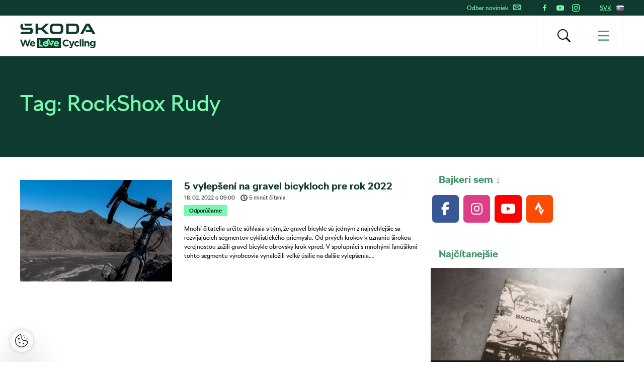

--- FILE ---
content_type: text/html; charset=UTF-8
request_url: https://www.welovecycling.com/sk/tag/rockshox-rudy/
body_size: 18783
content:
<!doctype html>
<html lang="sk-SK">
    <head>
    <meta charset="utf-8">
    <meta http-equiv="x-ua-compatible" content="ie=edge">
    <meta name="viewport" content="width=device-width, initial-scale=1">
        <link rel="apple-touch-icon" href="https://www.welovecycling.com/app/themes/skoda-wlc-theme/favicons/apple-touch-icon-57x57.png?v=1" sizes="57x57">
    <link rel="apple-touch-icon" href="https://www.welovecycling.com/app/themes/skoda-wlc-theme/favicons/apple-touch-icon-60x60.png?v=1" sizes="60x60">
    <link rel="apple-touch-icon" href="https://www.welovecycling.com/app/themes/skoda-wlc-theme/favicons/apple-touch-icon-72x72.png?v=1" sizes="72x72">
    <link rel="apple-touch-icon" href="https://www.welovecycling.com/app/themes/skoda-wlc-theme/favicons/apple-touch-icon-76x76.png?v=1" sizes="76x76">
    <link rel="apple-touch-icon" href="https://www.welovecycling.com/app/themes/skoda-wlc-theme/favicons/apple-touch-icon-114x114.png?v=1" sizes="114x114">
    <link rel="apple-touch-icon" href="https://www.welovecycling.com/app/themes/skoda-wlc-theme/favicons/apple-touch-icon-144x144.png?v=1" sizes="144x144">
    <link rel="apple-touch-icon" href="https://www.welovecycling.com/app/themes/skoda-wlc-theme/favicons/apple-touch-icon-180x180.png?v=1" sizes="180x180">
    <link rel="icon" type="image/png" href="https://www.welovecycling.com/app/themes/skoda-wlc-theme/favicons/favicon-16x16.png?v=1" sizes="16x16">
    <link rel="icon" type="image/png" href="https://www.welovecycling.com/app/themes/skoda-wlc-theme/favicons/favicon-32x32.png?v=1" sizes="32x32">
    <link rel="icon" type="image/png" href="https://www.welovecycling.com/app/themes/skoda-wlc-theme/favicons/favicon-194x194.png?v=1" sizes="194x194">
    <link rel="manifest" href="https://www.welovecycling.com/app/themes/skoda-wlc-theme/favicons/manifest.json?v=1">
    <link rel="mask-icon" href="https://www.welovecycling.com/app/themes/skoda-wlc-theme/favicons/safari-pinned-tab.svg?v=1">
    <link rel="shortcut icon" href="https://www.welovecycling.com/app/themes/skoda-wlc-theme/favicons/favicon.ico?v=1">
    <meta name="apple-mobile-web-app-title" content="Škoda We Love Cycling">
    <meta name="application-name" content="Škoda We Love Cycling">
    <meta name="msapplication-TileColor" content="#ffffff">
    <meta name="msapplication-TileImage" content="https://www.welovecycling.com/app/themes/skoda-wlc-theme/favicons/mstile-144x144.png?v=1">
    <meta name="msapplication-config" content="https://www.welovecycling.com/app/themes/skoda-wlc-theme/favicons/browserconfig.xml?v=1">
    <meta name="theme-color" content="#ffffff">
    <meta name='robots' content='index, follow, max-snippet:-1, max-image-preview:large, max-video-preview:-1' />
	<style>img:is([sizes="auto" i], [sizes^="auto," i]) { contain-intrinsic-size: 3000px 1500px }</style>
	    <script>(function(w,d,s,l,i){w[l]=w[l]||[];w[l].push({'gtm.start':new Date().getTime(),event:'gtm.js'});var f=d.getElementsByTagName(s)[0],j=d.createElement(s),dl=l!='dataLayer'?'&l='+l:'';j.async=true;j.src='https://www.googletagmanager.com/gtm.js?id='+i+dl;f.parentNode.insertBefore(j,f);})(window,document,'script','dataLayer','GTM-NM5X2RX');</script><meta name='legal-entity-id' content='654' />
<script async defer type='text/javascript' src='https://cross.skoda-auto.com/sdrive/endpoint.js?v=3'></script>
    <link rel="alternate" href="https://welovecycling.skoda.be/fr" hreflang="be-fr" />
    <link rel="alternate" href="https://welovecycling.skoda.be/nl" hreflang="be-nl" />
    
	<!-- This site is optimized with the Yoast SEO Premium plugin v25.3 (Yoast SEO v25.6) - https://yoast.com/wordpress/plugins/seo/ -->
	<title>RockShox Rudy Archives - Škoda We Love Cycling Slovensko</title>
	<link rel="canonical" href="https://www.welovecycling.com/sk/tag/rockshox-rudy/" />
	<meta property="og:locale" content="sk_SK" />
	<meta property="og:type" content="article" />
	<meta property="og:title" content="RockShox Rudy Archives" />
	<meta property="og:url" content="https://www.welovecycling.com/sk/tag/rockshox-rudy/" />
	<meta property="og:site_name" content="Škoda We Love Cycling Slovensko" />
	<meta name="twitter:card" content="summary_large_image" />
	<script type="application/ld+json" class="yoast-schema-graph">{"@context":"https://schema.org","@graph":[{"@type":"CollectionPage","@id":"https://www.welovecycling.com/sk/tag/rockshox-rudy/","url":"https://www.welovecycling.com/sk/tag/rockshox-rudy/","name":"RockShox Rudy Archives - Škoda We Love Cycling Slovensko","isPartOf":{"@id":"https://www.welovecycling.com/sk/#website"},"primaryImageOfPage":{"@id":"https://www.welovecycling.com/sk/tag/rockshox-rudy/#primaryimage"},"image":{"@id":"https://www.welovecycling.com/sk/tag/rockshox-rudy/#primaryimage"},"thumbnailUrl":"https://d2p6e6u75xmxt8.cloudfront.net/4/2022/02/Gravel-bike-profimedia-0643762502-CVR.webp","breadcrumb":{"@id":"https://www.welovecycling.com/sk/tag/rockshox-rudy/#breadcrumb"},"inLanguage":"sk-SK"},{"@type":"ImageObject","inLanguage":"sk-SK","@id":"https://www.welovecycling.com/sk/tag/rockshox-rudy/#primaryimage","url":"https://d2p6e6u75xmxt8.cloudfront.net/4/2022/02/Gravel-bike-profimedia-0643762502-CVR.webp","contentUrl":"https://d2p6e6u75xmxt8.cloudfront.net/4/2022/02/Gravel-bike-profimedia-0643762502-CVR.webp","width":1366,"height":600,"caption":"Gravel bike"},{"@type":"BreadcrumbList","@id":"https://www.welovecycling.com/sk/tag/rockshox-rudy/#breadcrumb","itemListElement":[{"@type":"ListItem","position":1,"name":"Home","item":"https://www.welovecycling.com/sk/"},{"@type":"ListItem","position":2,"name":"RockShox Rudy"}]},{"@type":"WebSite","@id":"https://www.welovecycling.com/sk/#website","url":"https://www.welovecycling.com/sk/","name":"Škoda We Love Cycling Slovensko","description":"Škoda We Love Cycling Slovensko je váš každodenný zdroj noviniek a inšpirácie z sveta cyklistiky","potentialAction":[{"@type":"SearchAction","target":{"@type":"EntryPoint","urlTemplate":"https://www.welovecycling.com/sk/?s={search_term_string}"},"query-input":{"@type":"PropertyValueSpecification","valueRequired":true,"valueName":"search_term_string"}}],"inLanguage":"sk-SK"}]}</script>
	<!-- / Yoast SEO Premium plugin. -->


<link rel='dns-prefetch' href='//d2p6e6u75xmxt8.cloudfront.net' />
<link rel='dns-prefetch' href='//www.google.com' />
<link rel='stylesheet' id='ys/main-css' href='https://d2p6e6u75xmxt8.cloudfront.net/assets/26.1.1/skoda-wlc-theme/dist/styles/main.css' type='text/css' media='all' />
<link rel='stylesheet' id='lite-css-css' href='https://d2p6e6u75xmxt8.cloudfront.net/assets/26.1.1/skoda-wlc-theme/dist/styles/lite.css?ver=6.8.1' type='text/css' media='all' />
<link rel='stylesheet' id='elasticpress-related-posts-block-css' href='https://www.welovecycling.com/app/mu-plugins/elasticpress/dist/css/related-posts-block-styles.min.css?ver=3.6.6' type='text/css' media='all' />
<link rel='stylesheet' id='avenga-wpforms-styles-css' href='https://www.welovecycling.com/app/mu-plugins/avenga-wpforms-styles/style.css?ver=0.0.2' type='text/css' media='all' />
<link rel='stylesheet' id='sow-social-media-buttons-flat-27e317f15ea5-css' href='https://www.welovecycling.com/app/uploads/sites/4/siteorigin-widgets/sow-social-media-buttons-flat-27e317f15ea5.css?ver=6.8.1' type='text/css' media='all' />
<link rel='stylesheet' id='sow-image-default-8b5b6f678277-css' href='https://www.welovecycling.com/app/uploads/sites/4/siteorigin-widgets/sow-image-default-8b5b6f678277.css?ver=6.8.1' type='text/css' media='all' />
<link rel='stylesheet' id='sow-social-media-buttons-flat-625347f397f8-css' href='https://www.welovecycling.com/app/uploads/sites/4/siteorigin-widgets/sow-social-media-buttons-flat-625347f397f8.css?ver=6.8.1' type='text/css' media='all' />
<link rel='stylesheet' id='sow-social-media-buttons-flat-77794ed9130f-css' href='https://www.welovecycling.com/app/uploads/sites/4/siteorigin-widgets/sow-social-media-buttons-flat-77794ed9130f.css?ver=6.8.1' type='text/css' media='all' />
<link rel='stylesheet' id='ys-youtube-nocookie-css' href='https://www.welovecycling.com/app/mu-plugins/ys-youtube-nocookie/youtube-nocookie.css?ver=0.1.1' type='text/css' media='all' />
<link rel='stylesheet' id='ys/fonts-css' href='https://d2p6e6u75xmxt8.cloudfront.net/assets/26.1.1/skoda-wlc-theme/dist/styles/fonts.css' type='text/css' media='all' />
<link rel='stylesheet' id='ys_wp_plugin_skoda_banner_assets_publicassets_public_css-css' href='https://www.welovecycling.com/app/mu-plugins/skoda-banner/assets/dist/2193f05e2683baa4f517.css?ver=6.8.1' type='text/css' media='all' />
<script type="text/javascript" id="ys_wp_plugin_skoda_analytics_assets_publicassets_js-js-extra">
/* <![CDATA[ */
var ys_wp_plugin_skoda_analytics_assets_publicassets_js = {"debug":"","page":{"name":"RockShox Rudy Archives - \u0160koda We Love Cycling Slovensko","language":"sk-sk","type":"Archive","labels":{"categories":[],"global":[]}},"importerBid":"654"};
/* ]]> */
</script>
<script defer async type="text/javascript" src="https://www.welovecycling.com/app/mu-plugins/skoda-analytics/assets/dist/cb3c6d0b10cdd78e6b91.js?ver=6.8.1" id="ys_wp_plugin_skoda_analytics_assets_publicassets_js-js"></script>
<script defer async type="text/javascript" src="https://d2p6e6u75xmxt8.cloudfront.net/assets/26.1.1/skoda-wlc-theme/dist/scripts/init.js?ver=6.8.1" id="init-js-js"></script>
<script type="text/javascript" id="ys-wp-data-store-js-extra">
/* <![CDATA[ */
var dataStore = {"storageCookieName":"b3740f9bcbfc72e2347042b58109669f"};
/* ]]> */
</script>
<script type="text/javascript" src="https://www.welovecycling.com/app/mu-plugins/data-store/js/dist/226370971fc7b079d011.js?ver=6.8.1" id="ys-wp-data-store-js"></script>
<script defer async type="text/javascript" src="https://www.google.com/recaptcha/api.js?onload=recaptchaLoaded&amp;render=explicit&amp;ver=6.8.1" id="google-recaptcha-js"></script>
<link rel="https://api.w.org/" href="https://www.welovecycling.com/sk/wp-json/" /><link rel="alternate" title="JSON" type="application/json" href="https://www.welovecycling.com/sk/wp-json/wp/v2/tags/1442" /><style id="skoda-banners-inline">.banner-min-height{min-height:0px}@media(min-width:768px){.banner-min-height{min-height:0px}}@media(min-width:1024px){.banner-min-height{min-height:0px}}.sidebar .banner-min-height{min-height:0px}@media(min-width:768px){.sidebar .banner-min-height{min-height:0px}}@media(min-width:1024px){.sidebar .banner-min-height{min-height:0px}}</style><style id="wpforms-css-vars-root">
				:root {
					--wpforms-field-border-radius: 3px;
--wpforms-field-border-style: solid;
--wpforms-field-border-size: 1px;
--wpforms-field-background-color: #ffffff;
--wpforms-field-border-color: rgba( 0, 0, 0, 0.25 );
--wpforms-field-border-color-spare: rgba( 0, 0, 0, 0.25 );
--wpforms-field-text-color: rgba( 0, 0, 0, 0.7 );
--wpforms-field-menu-color: #ffffff;
--wpforms-label-color: rgba( 0, 0, 0, 0.85 );
--wpforms-label-sublabel-color: rgba( 0, 0, 0, 0.55 );
--wpforms-label-error-color: #d63637;
--wpforms-button-border-radius: 3px;
--wpforms-button-border-style: none;
--wpforms-button-border-size: 1px;
--wpforms-button-background-color: #066aab;
--wpforms-button-border-color: #066aab;
--wpforms-button-text-color: #ffffff;
--wpforms-page-break-color: #066aab;
--wpforms-background-image: none;
--wpforms-background-position: center center;
--wpforms-background-repeat: no-repeat;
--wpforms-background-size: cover;
--wpforms-background-width: 100px;
--wpforms-background-height: 100px;
--wpforms-background-color: rgba( 0, 0, 0, 0 );
--wpforms-background-url: none;
--wpforms-container-padding: 0px;
--wpforms-container-border-style: none;
--wpforms-container-border-width: 1px;
--wpforms-container-border-color: #000000;
--wpforms-container-border-radius: 3px;
--wpforms-field-size-input-height: 43px;
--wpforms-field-size-input-spacing: 15px;
--wpforms-field-size-font-size: 16px;
--wpforms-field-size-line-height: 19px;
--wpforms-field-size-padding-h: 14px;
--wpforms-field-size-checkbox-size: 16px;
--wpforms-field-size-sublabel-spacing: 5px;
--wpforms-field-size-icon-size: 1;
--wpforms-label-size-font-size: 16px;
--wpforms-label-size-line-height: 19px;
--wpforms-label-size-sublabel-font-size: 14px;
--wpforms-label-size-sublabel-line-height: 17px;
--wpforms-button-size-font-size: 17px;
--wpforms-button-size-height: 41px;
--wpforms-button-size-padding-h: 15px;
--wpforms-button-size-margin-top: 10px;
--wpforms-container-shadow-size-box-shadow: none;

				}
			</style></head>
    <body class="archive tag tag-rockshox-rudy tag-1442 wp-theme-skoda-wlc-theme site-sk sidebar-shown" data-culture="sk-sk">
        <noscript><iframe src="https://www.googletagmanager.com/ns.html?id=GTM-NM5X2RX" height="0" width="0" style="display:none;visibility:hidden"></iframe></noscript>    <script>!function(e){var t=e.getElementsByTagName("script"),n=t[t.length-1],s=new XMLHttpRequest;s.onload=function(){var t=e.createElement("div");t.innerHTML=this.responseText,t.style.height="0",t.style.width="0",t.style.absolute="absolute",t.style.visibility="hidden",n.parentNode.insertBefore(t,n)},s.open("GET","https://d2p6e6u75xmxt8.cloudfront.net/assets/26.1.1/skoda-wlc-theme/dist/images/icons/svgstore.svg",!0),s.send()}(document);</script>
        <header class="header">
        <div class="toolbar">
            <div class="container">
                <div class="toolbar__panel">
                    <div class="toolbar__content">
                        <ul class="toolbar__items toolbar__items--newsletters-active">
                                                            <li class="js-toolbar__newsletter">
                                    Odber noviniek                                    <svg class="js-toolbar__newsletter__icon font-icon"><use href="#email" xlink:href="#email"></use></svg>                                </li>
                                                                                            <li class="toolbar__socials">
                                    <ul class="toolbar__socials-items">
                                        <li><a href="https://www.facebook.com/welovecycling.sk" target="_blank"><i class="icon icon-facebook"></i></a></li><li><a href="https://www.youtube.com/channel/UCt0qqIXBH5TU4pmWS7zyPhA" target="_blank"><i class="icon icon-youtube"></i></a></li><li><a href="https://www.instagram.com/welovecycling.sk" target="_blank"><i class="icon icon-instagram"></i></a></li>                                    </ul>
                                </li>
                                                        <li class="js-toolbar__country">
                                <span class="js-toolbar__country__label">SVK</span><svg class="js-toolbar__country__flag toolbar__flag font-icon"><use href="#flag_svk" xlink:href="#flag_svk"></use></svg>                            </li>
                        </ul>

                        <div class="toolbar__dropdowns">
                                                            <div class="toolbar__newsletter">
                                    <form>
                                        <label for="toolbar-newsletter-email">
                                            <p>Aktuálne novinky zo sveta na dvoch kolesách.

Stačí sa zaregistrovať.</p>
                                        </label>
                                                                                <input class="title-name" type="text" name="titel-nme-field" value="Your title and name" required="required" />
                                        <div class="toolbar__newsletter-form">
                                            <input type="email" name="email" id="toolbar-newsletter-email" placeholder="Zadajte e-mailovú adresu" required>
                                            <button type="submit" class="btn-wlc btn-ghost-tertiary btn-compact">Odoberať</button>
                                        </div>
                                        <div class="toolbar__newsletter__terms checkbox terms">
                                            <p class="terms">
                                                Odoslaním formulára udeľujem <a href='https://www.skoda-auto.sk/ostatne/marketingove-aktivity' target='_blank'>súhlas so spracovaním svojich osobných údajov</a> za účelom oslovovania s ponukou produktov, služieb a výskumu trhu značky Škoda Auto, vrátane informovania o akciách, súťažiach, novinkách a zasielaní prianí k sviatkom, a to aj na základe informácií o používaní produktov a služieb. Za účelom obohatenia zákazníckych dát môže Škoda Auto taktiež odovzdávať moje osobné údaje tretím stranám ako je Volkswagen Financial Services AG, preferovaný díler a importér zodpovedný za daný trh. Zoznam tretích strán je dostupný <a href='https://www.skoda-auto.sk/ostatne/marketingove-aktivity' target='_blank'>tu</a>. Tento súhlas môžete kedykoľvek odvolať &nbsp;<a href="https://www.welovecycling.com/sk/upravit-nastavenia/">Odhlásiť sa</a>                                            </p>
                                        </div>
                                        <div class='ajax-response'></div>
                                    </form>
                                    <div class="toolbar__newsletter-right">
                                    </div>
                                </div>
                                                            <div class="toolbar__country">
                                <div class="toolbar__country-left"></div>
                                <div class="toolbar__country-wrapper">
                                    <ul>
                                                                                    <li>
                                                <a href="/wide/" title="Škoda We Love Cycling">
                                                    <div class='toolbar__country-name'>Global</div>
                                                    <svg class="toolbar__flag font-icon"><use href="#globe" xlink:href="#globe"></use></svg>                                                </a>
                                            </li>
                                                                                        <li>
                                                <a href="https://welovecycling.skoda.be" title="Belgium">
                                                    <div class='toolbar__country-name'>Bel</div>
                                                    <svg class="toolbar__flag font-icon"><use href="#flag_bel" xlink:href="#flag_bel"></use></svg>                                                </a>
                                            </li>
                                                                                        <li>
                                                <a href="/dk/" title="Škoda We Love Cycling - Danmark">
                                                    <div class='toolbar__country-name'>DEN</div>
                                                    <svg class="toolbar__flag font-icon"><use href="#flag_den" xlink:href="#flag_den"></use></svg>                                                </a>
                                            </li>
                                                                                        <li>
                                                <a href="/de/" title="Škoda We Love Cycling - Deutschland">
                                                    <div class='toolbar__country-name'>DEU</div>
                                                    <svg class="toolbar__flag font-icon"><use href="#flag_deu" xlink:href="#flag_deu"></use></svg>                                                </a>
                                            </li>
                                                                                        <li>
                                                <a href="/ee/" title="Škoda We Love Cycling - Estonia">
                                                    <div class='toolbar__country-name'>EST</div>
                                                    <svg class="toolbar__flag font-icon"><use href="#flag_est" xlink:href="#flag_est"></use></svg>                                                </a>
                                            </li>
                                                                                        <li>
                                                <a href="/es/" title="Škoda We Love Cycling - Spain">
                                                    <div class='toolbar__country-name'>ESP</div>
                                                    <svg class="toolbar__flag font-icon"><use href="#flag_esp" xlink:href="#flag_esp"></use></svg>                                                </a>
                                            </li>
                                                                                        <li>
                                                <a href="https://skodawelovecycling.fr" title="France">
                                                    <div class='toolbar__country-name'>Fra</div>
                                                    <svg class="toolbar__flag font-icon"><use href="#flag_fra" xlink:href="#flag_fra"></use></svg>                                                </a>
                                            </li>
                                                                                        <li>
                                                <a href="/gr/" title="Škoda We Love Cycling - Greece">
                                                    <div class='toolbar__country-name'>GRC</div>
                                                    <svg class="toolbar__flag font-icon"><use href="#flag_grc" xlink:href="#flag_grc"></use></svg>                                                </a>
                                            </li>
                                                                                        <li>
                                                <a href="/ie/" title="Škoda We Love Cycling - Ireland">
                                                    <div class='toolbar__country-name'>IRE</div>
                                                    <svg class="toolbar__flag font-icon"><use href="#flag_ire" xlink:href="#flag_ire"></use></svg>                                                </a>
                                            </li>
                                                                                        <li>
                                                <a href="/hu/" title="Škoda We Love Cycling - Magyarország">
                                                    <div class='toolbar__country-name'>HUN</div>
                                                    <svg class="toolbar__flag font-icon"><use href="#flag_hun" xlink:href="#flag_hun"></use></svg>                                                </a>
                                            </li>
                                                                                        <li>
                                                <a href="/nl/" title="Škoda - We Love Cycling - Netherland">
                                                    <div class='toolbar__country-name'>NLD</div>
                                                    <svg class="toolbar__flag font-icon"><use href="#flag_nld" xlink:href="#flag_nld"></use></svg>                                                </a>
                                            </li>
                                                                                        <li>
                                                <a href="/no/" title="Škoda We Love Cycling - Norge">
                                                    <div class='toolbar__country-name'>NOR</div>
                                                    <svg class="toolbar__flag font-icon"><use href="#flag_nor" xlink:href="#flag_nor"></use></svg>                                                </a>
                                            </li>
                                                                                        <li>
                                                <a href="/pl/" title="Škoda We Love Cycling - Poland">
                                                    <div class='toolbar__country-name'>POL</div>
                                                    <svg class="toolbar__flag font-icon"><use href="#flag_pol" xlink:href="#flag_pol"></use></svg>                                                </a>
                                            </li>
                                                                                        <li>
                                                <a href="/se/" title="Škoda - We Love Cycling - Sweden">
                                                    <div class='toolbar__country-name'>SWE</div>
                                                    <svg class="toolbar__flag font-icon"><use href="#flag_swe" xlink:href="#flag_swe"></use></svg>                                                </a>
                                            </li>
                                                                                        <li>
                                                <a href="/uk/" title="Škoda We Love Cycling  - United Kingdom">
                                                    <div class='toolbar__country-name'>GBR</div>
                                                    <svg class="toolbar__flag font-icon"><use href="#flag_gbr" xlink:href="#flag_gbr"></use></svg>                                                </a>
                                            </li>
                                                                                        <li>
                                                <a href="/cs/" title="Škoda We Love Cycling - Česká republika">
                                                    <div class='toolbar__country-name'>CZE</div>
                                                    <svg class="toolbar__flag font-icon"><use href="#flag_cze" xlink:href="#flag_cze"></use></svg>                                                </a>
                                            </li>
                                                                                </ul>
                                </div>
                            </div>
                        </div>
                    </div>
                </div>
            </div>
        </div>
        <nav class='sa-menu' role='navigation'>
    <div class='sa-menu__scroller'>
        <div class='container sa-menu__navbar-container'>
            <header class='sa-menu__navbar'>
                <a href='https://www.welovecycling.com/sk/' title='Škoda We Love Cycling Slovensko' class='sa-menu__navbar__item'>
                    <svg class='sa-menu__logo sa-menu_logo-main' xmlns="http://www.w3.org/2000/svg" fill="none" viewBox="0 0 150 49">
                        <path fill="#0E3A2F" d="m0 20.68 2.77-4.38h16.06c.9 0 1.5-.59 1.5-1.49v-2.53H6.53C2.4 12.28.6 10.48.6 6.49V4.77C.6 1.8 2.37 0 5.18 0h.32v6.41c0 .9.6 1.49 1.5 1.49h13.37c3.05 0 4.87 1.8 4.87 4.73v2.26c0 3.87-1.94 5.79-5.94 5.79H0Zm96.4-4.46h12.41c2.06 0 3.36-1.25 3.36-3.2V7.66c0-1.95-1.3-3.2-3.36-3.2H96.4v11.76Zm-5 4.46V0h17.53c5.22 0 8.23 2.97 8.23 7.9v4.88c0 4.93-3 7.9-8.23 7.9H91.41Zm-24.2-4.46h10.48c1.9 0 3.13-1.17 3.13-3V7.46c0-1.84-1.23-3.01-3.13-3.01H67.2c-1.9 0-3.12 1.17-3.12 3v5.75c0 1.84 1.22 3.01 3.12 3.01Zm10.6 4.46H67.08c-5.06 0-7.99-2.9-7.99-7.7V7.7c0-4.8 2.93-7.7 8-7.7H77.8c5.06 0 7.99 2.9 7.99 7.7v5.28c0 4.8-2.93 7.7-7.99 7.7Zm41.45 0L131 0h6.92l11.75 20.68h-5.7l-2.01-3.56h-10.01l-2.7-4.22-4.42 7.78h-5.58Zm10.13-8.02h10.05l-5.03-8.79-5.02 8.8ZM10.4 4.3 7.56 0h17.2L22 4.3H10.4Zm20.37 16.38V0h4.99v8.05h6.6L50.94 0h6.6l-10.9 10.28 11.1 10.4h-7l-8.58-8.17h-6.4v8.17h-4.99ZM17.55 31.83l-2.83 9.12-3.05-9.15H9.1l-3.06 9.15-2.82-9.12H0L4.66 45.4h2.6l3.08-8.8 3.08 8.8h2.61l4.66-13.56h-3.14Zm12.46 8.62c0-2.94-1.6-5.63-5.12-5.63-3.06 0-5.2 2.43-5.2 5.4v.04c0 3.17 2.34 5.36 5.5 5.36 1.9 0 3.31-.74 4.3-1.94l-1.71-1.49a3.46 3.46 0 0 1-2.55 1.06c-1.34 0-2.28-.69-2.57-2.03h7.31c.03-.27.04-.54.04-.77m-7.4-1.06c.24-1.34 1.05-2.21 2.28-2.21 1.24 0 2.04.89 2.22 2.2h-4.5ZM133.92 34.82c-1.51 0-2.4.79-3.08 1.66v-1.47h-2.98V45.4h2.98V39.6c0-1.4.73-2.11 1.86-2.11 1.14 0 1.8.72 1.8 2.11v5.79h2.99v-6.72c0-2.38-1.32-3.85-3.57-3.85m12.76.2v1.35a4.28 4.28 0 0 0-3.39-1.55 4.6 4.6 0 0 0-4.67 4.84v.04a4.58 4.58 0 0 0 4.67 4.83c1.59 0 2.55-.63 3.44-1.68v.5c0 1.86-.97 2.83-3 2.83-1.4 0-2.48-.35-3.56-.95l-1.02 2.2c1.34.7 2.94 1.1 4.65 1.1 2.04 0 3.55-.43 4.53-1.4.88-.87 1.33-2.23 1.33-4.08V35h-2.98Zm.05 4.68c0 1.41-1.12 2.4-2.57 2.4-1.45 0-2.55-.97-2.55-2.4v-.04c0-1.41 1.1-2.4 2.55-2.4 1.45 0 2.57.99 2.57 2.4v.04Zm-33.47 3.38c-1.63 0-2.67-1.27-2.67-2.86v-.04c0-1.53 1.06-2.82 2.55-2.82 1.07 0 1.73.44 2.4 1.14l1.82-1.94a5.19 5.19 0 0 0-4.2-1.74 5.36 5.36 0 0 0-5.51 5.4v.04a5.33 5.33 0 0 0 5.47 5.36c2.1 0 3.28-.8 4.3-1.9l-1.75-1.74c-.72.68-1.41 1.1-2.41 1.1m-8.4-8.07-2.3 7.07-2.39-7.07h-3.15l4.12 10.41c-.26.53-.53.68-1.04.68-.4 0-.89-.17-1.28-.4l-1 2.12c.77.45 1.57.72 2.65.72 1.78 0 2.65-.8 3.45-2.9L107.96 35h-3.1Zm13.66 10.38h2.98V31.26h-2.98v14.13Zm4.67 0h2.98V35h-2.98V45.4ZM91.5 42.87c-2.36 0-3.98-1.94-3.98-4.26v-.04c0-2.32 1.67-4.22 3.98-4.22a5.1 5.1 0 0 1 3.5 1.53l1.93-2.19a7.14 7.14 0 0 0-5.41-2.09 6.94 6.94 0 0 0-7.16 7.01v.04c0 3.89 3 6.97 7.04 6.97 2.65 0 4.22-.93 5.63-2.42l-1.93-1.92c-1.07.97-2.03 1.59-3.6 1.59M81.1 28.68H33.4v19.86H81.1V28.68Z"/>
                        <path fill="#78FAAE" d="M43.64 42.67h-3.37V31.83h-3.03v13.55h8.74l-2.34-2.71ZM66.9 40.24c0 3.18 2.34 5.38 5.5 5.38a5.3 5.3 0 0 0 4.3-1.94l-1.7-1.5a3.47 3.47 0 0 1-2.56 1.07c-1.33 0-2.28-.7-2.57-2.04h7.33c.02-.27.04-.54.04-.77 0-2.95-1.61-5.65-5.13-5.65-3.07 0-5.2 2.44-5.2 5.42v.03Zm5.21-3.08c1.26 0 2.04.9 2.22 2.21h-4.5c.24-1.34 1.04-2.2 2.28-2.2ZM51.07 45.62h.07c3.27 0 5.69-2.39 5.69-5.38v-.03c0-1.69-.78-3.2-2.04-4.18l1.13-2.05 4.76 9.38a1.22 1.22 0 0 0 2.16.02l5.12-9.73h-4.98a1.2 1.2 0 0 0-1.21 1.2c0 .65.54 1.2 1.21 1.2h.99l-2.18 4.14-4.75-9.33a1.22 1.22 0 0 0-2.15-.04l-2.28 4.15a6.39 6.39 0 0 0-1.5-.18c-3.29 0-5.73 2.43-5.73 5.42v.03c0 3 2.42 5.38 5.69 5.38Zm-2.74-5.45c0-1.54 1.02-2.83 2.74-2.83h.23l-1.26 2.3c-.32.58-.1 1.3.49 1.62.59.31 1.32.1 1.64-.48l1.24-2.26c.3.47.47 1.04.47 1.65v.04c0 1.53-1.12 2.87-2.77 2.87s-2.77-1.34-2.77-2.87v-.04Z"/>
                        <path fill="#0E3A2F" d="M126.27 31.25h-3.17v2.64h3.17v-2.64Z"/>
                    </svg>
                </a>
                <div class='sa-menu__navbar__spacer'></div>
                <section class='sa-menu__search'>
                    <form method="get" action="https://www.welovecycling.com/sk/" class='sa-menu__search__form'>
                        <input
                            class='sa-menu__search__input'
                            id='js-suggestions-input'
                            type='text'
                            name='s'
                            value=''
                            placeholder='Vyhľadávanie (napr. Prehliadka, Bezpečnosť, Elektronické bicykle)'
                            autocomplete='off'
                            required='required' />
                        <button class='sa-menu__search-activator sa-menu__search__close' type="button" title='Vyhľadávanie (napr. Prehliadka, Bezpečnosť, Elektronické bicykle)'><i class="icon icon-close"></i></button>
                        <button class='sa-menu__search__submit' type='submit' title='Vyhľadávanie (napr. Prehliadka, Bezpečnosť, Elektronické bicykle)'></button>
                    </form>
                    <div class='sa-menu__search__suggestions' id='suggestions'>
                        <dl id='js-suggestions-articles' class='u-hidden sa-menu__search__suggestions__category sa-menu__search__suggestions__category--hidden'>
                            <dt class='sa-menu__search__suggestions__title'>
                                <svg class="sa-menu__search__suggestions__icon font-icon"><use href="#articles" xlink:href="#articles"></use></svg>                                Články                            </dt>
                            <dd class='sa-menu__search__suggestions__results'></dd>
                        </dl>
                        <dl id='js-suggestions-tags' class='u-hidden sa-menu__search__suggestions__category sa-menu__search__suggestions__category--hidden'>
                            <dt class='sa-menu__search__suggestions__title'>
                                <svg class="sa-menu__search__suggestions__icon font-icon"><use href="#tags" xlink:href="#tags"></use></svg>                                Témy
                            </dt>
                            <dd class='sa-menu__search__suggestions__results'></dd>
                        </dl>
                        <dl id='js-suggestions-categories' class='u-hidden sa-menu__search__suggestions__category sa-menu__search__suggestions__category--hidden'>
                            <dt class='sa-menu__search__suggestions__title'>
                                <svg class="sa-menu__search__suggestions__icon font-icon"><use href="#categories" xlink:href="#categories"></use></svg>                                Kategórie                            </dt>
                            <dd class='sa-menu__search__suggestions__results'></dd>
                        </dl>
                    </div>
                </section>
                <button class='sa-menu__navbar__item sa-menu__button sa-menu__search-activator' type='button' title='Vyhľadávanie (napr. Prehliadka, Bezpečnosť, Elektronické bicykle)'>
                    <i class="icon icon-search"></i>
                </button>
                <button class='sa-menu__navbar__item sa-menu__button sa-menu__activator' type='button' title='Menu'>
                    <svg
                        class='sa-menu__activator__icon'
                        version='1.1'
                        viewBox='0 0 100 100'
                        xmlns='http://www.w3.org/2000/svg'
                        xmlns:xlink='http://www.w3.org/1999/xlink'
                        xml:space='preserve'
                    >
                        <rect class='top' fill='currentColor' y='5.2' width='100' height='11' />
                        <rect class='middle' fill='currentColor' y='44.5' width='100' height='11'/>
                        <rect class='bottom' fill='currentColor' y='83.8' width='100' height='11'/>
                    </svg>
                </button>
            </header>
        </div>
        <div class='sa-menu__content-container'>
            <div class='sa-menu__content-wrapper'>
                <ul class='sa-menu__content'>
                    <li data-id="21096" class="menu-item menu-item-type-post_type menu-item-object-page sa-menu__item"><a class="menu-item" href="https://www.welovecycling.com/sk/130-anniversary/">Škoda a Cyklistika</a></li><li data-id="20941" class="menu-item menu-item-type-post_type menu-item-object-page sa-menu__item"><a class="menu-item" href="https://www.welovecycling.com/sk/2025-uci-world-championships/">Find Your Adventure 2025</a></li><li data-id="20940" class="menu-item menu-item-type-post_type menu-item-object-page sa-menu__item"><a class="menu-item" href="https://www.welovecycling.com/sk/la-vuelta-2025/">La Vuelta 2025</a></li><li data-id="20558" class="menu-item menu-item-type-post_type menu-item-object-page sa-menu__item"><a class="menu-item" href="https://www.welovecycling.com/sk/tour-de-france-2025/">Tour de France 2025</a></li><li data-id="2512" data-has-submenu="true" class="menu-item menu-item-type-custom menu-item-object-custom sa-menu__item sa-menu__item--has-children"><span class="menu-item">Naše témy</span><svg class="sa-menu__item__arrow font-icon"><use href="#caret" xlink:href="#caret"></use></svg></li><ul class="sa-menu__submenu" data-parent-id="2512"><li data-id="2513" class="menu-item menu-item-type-taxonomy menu-item-object-category sa-menu__item"><a class="menu-item" href="https://www.welovecycling.com/sk/category/cestna-cyklisitika/">Cestná cyklistika</a></li><li data-id="2515" class="menu-item menu-item-type-taxonomy menu-item-object-category sa-menu__item"><a class="menu-item" href="https://www.welovecycling.com/sk/category/mtb/">Horská cyklistika</a></li><li data-id="2517" class="menu-item menu-item-type-taxonomy menu-item-object-category sa-menu__item"><a class="menu-item" href="https://www.welovecycling.com/sk/category/sbot/">Škoda Bike Open Tour</a></li><li data-id="2514" class="menu-item menu-item-type-taxonomy menu-item-object-category sa-menu__item"><a class="menu-item" href="https://www.welovecycling.com/sk/category/zdravie-trening/">Zdravie a tréning</a></li><li data-id="2520" class="menu-item menu-item-type-taxonomy menu-item-object-category sa-menu__item"><a class="menu-item" href="https://www.welovecycling.com/sk/category/nakupny-poradca/">Nákupný poradca</a></li><li data-id="2519" class="menu-item menu-item-type-taxonomy menu-item-object-category sa-menu__item"><a class="menu-item" href="https://www.welovecycling.com/sk/category/odporucame/">Odporúčame</a></li><li data-id="2518" class="menu-item menu-item-type-taxonomy menu-item-object-category sa-menu__item"><a class="menu-item" href="https://www.welovecycling.com/sk/category/zabava/">Zábava</a></li></ul><li data-id="16619" class="menu-item menu-item-type-post_type menu-item-object-page sa-menu__item"><a class="menu-item" href="https://www.welovecycling.com/sk/sbot/">Škoda Bike Open Tour</a></li><li data-id="40" class="menu-item menu-item-type-custom menu-item-object-custom sa-menu__item"><a class="menu-item" href="/sk/tv/">TV</a></li>                    <li class='sa-menu__item sa-menu__item--countries sa-menu__item--has-children' data-id='countries' data-has-submenu='true'>
                        <span class='menu-item sa-menu__item__country'>
                            Country                            <svg class="sa-menu__item__country__icon font-icon"><use href="#globe" xlink:href="#globe"></use></svg>                        </span>
                        <svg class="sa-menu__item__arrow font-icon"><use href="#caret" xlink:href="#caret"></use></svg>                    </li>
                    <ul class='sa-menu__submenu' data-parent-id='countries'>
                                                <li class='sa-menu__item'>
                            <a class='menu-item sa-menu__item__country' href='/wide/' title='Škoda We Love Cycling'>
                                <svg class="sa-menu__item__flag font-icon"><use href="#globe" xlink:href="#globe"></use></svg>                                Global                            </a>
                        </li>
                                                <li class='sa-menu__item'>
                            <a class='menu-item sa-menu__item__country' href='https://welovecycling.skoda.be' title='Belgium'>
                                <svg class="sa-menu__item__flag font-icon"><use href="#flag_bel" xlink:href="#flag_bel"></use></svg>                                Belgium                            </a>
                        </li>
                                                <li class='sa-menu__item'>
                            <a class='menu-item sa-menu__item__country' href='/dk/' title='Škoda We Love Cycling - Danmark'>
                                <svg class="sa-menu__item__flag font-icon"><use href="#flag_den" xlink:href="#flag_den"></use></svg>                                Danmark                            </a>
                        </li>
                                                <li class='sa-menu__item'>
                            <a class='menu-item sa-menu__item__country' href='/de/' title='Škoda We Love Cycling - Deutschland'>
                                <svg class="sa-menu__item__flag font-icon"><use href="#flag_deu" xlink:href="#flag_deu"></use></svg>                                Deutschland                            </a>
                        </li>
                                                <li class='sa-menu__item'>
                            <a class='menu-item sa-menu__item__country' href='/ee/' title='Škoda We Love Cycling - Estonia'>
                                <svg class="sa-menu__item__flag font-icon"><use href="#flag_est" xlink:href="#flag_est"></use></svg>                                Eesti                            </a>
                        </li>
                                                <li class='sa-menu__item'>
                            <a class='menu-item sa-menu__item__country' href='/es/' title='Škoda We Love Cycling - Spain'>
                                <svg class="sa-menu__item__flag font-icon"><use href="#flag_esp" xlink:href="#flag_esp"></use></svg>                                España                            </a>
                        </li>
                                                <li class='sa-menu__item'>
                            <a class='menu-item sa-menu__item__country' href='https://skodawelovecycling.fr' title='France'>
                                <svg class="sa-menu__item__flag font-icon"><use href="#flag_fra" xlink:href="#flag_fra"></use></svg>                                France                            </a>
                        </li>
                                                <li class='sa-menu__item'>
                            <a class='menu-item sa-menu__item__country' href='/gr/' title='Škoda We Love Cycling - Greece'>
                                <svg class="sa-menu__item__flag font-icon"><use href="#flag_grc" xlink:href="#flag_grc"></use></svg>                                Greece                            </a>
                        </li>
                                                <li class='sa-menu__item'>
                            <a class='menu-item sa-menu__item__country' href='/ie/' title='Škoda We Love Cycling - Ireland'>
                                <svg class="sa-menu__item__flag font-icon"><use href="#flag_ire" xlink:href="#flag_ire"></use></svg>                                Ireland                            </a>
                        </li>
                                                <li class='sa-menu__item'>
                            <a class='menu-item sa-menu__item__country' href='/hu/' title='Škoda We Love Cycling - Magyarország'>
                                <svg class="sa-menu__item__flag font-icon"><use href="#flag_hun" xlink:href="#flag_hun"></use></svg>                                Magyarország                            </a>
                        </li>
                                                <li class='sa-menu__item'>
                            <a class='menu-item sa-menu__item__country' href='/nl/' title='Škoda - We Love Cycling - Netherland'>
                                <svg class="sa-menu__item__flag font-icon"><use href="#flag_nld" xlink:href="#flag_nld"></use></svg>                                Nederland                            </a>
                        </li>
                                                <li class='sa-menu__item'>
                            <a class='menu-item sa-menu__item__country' href='/no/' title='Škoda We Love Cycling - Norge'>
                                <svg class="sa-menu__item__flag font-icon"><use href="#flag_nor" xlink:href="#flag_nor"></use></svg>                                Norge                            </a>
                        </li>
                                                <li class='sa-menu__item'>
                            <a class='menu-item sa-menu__item__country' href='/pl/' title='Škoda We Love Cycling - Poland'>
                                <svg class="sa-menu__item__flag font-icon"><use href="#flag_pol" xlink:href="#flag_pol"></use></svg>                                Polska                            </a>
                        </li>
                                                <li class='sa-menu__item'>
                            <a class='menu-item sa-menu__item__country' href='/se/' title='Škoda - We Love Cycling - Sweden'>
                                <svg class="sa-menu__item__flag font-icon"><use href="#flag_swe" xlink:href="#flag_swe"></use></svg>                                Sverige                            </a>
                        </li>
                                                <li class='sa-menu__item'>
                            <a class='menu-item sa-menu__item__country' href='/uk/' title='Škoda We Love Cycling  - United Kingdom'>
                                <svg class="sa-menu__item__flag font-icon"><use href="#flag_gbr" xlink:href="#flag_gbr"></use></svg>                                United Kingdom                            </a>
                        </li>
                                                <li class='sa-menu__item'>
                            <a class='menu-item sa-menu__item__country' href='/cs/' title='Škoda We Love Cycling - Česká republika'>
                                <svg class="sa-menu__item__flag font-icon"><use href="#flag_cze" xlink:href="#flag_cze"></use></svg>                                Česko                            </a>
                        </li>
                                            </ul>
                    <li class='sa-menu__item sa-menu__item--skoda-credits'>
                        <div>
                            <span>Vám prináša</span>
                            <a href='http://www.skoda-auto.sk' target='_blank'>
                                <svg class="sa-menu__logo" fill="none" xmlns="http://www.w3.org/2000/svg" viewBox="0 0 120 16">
                                    <path  d="m0 16 2.223-3.387h12.894c.73 0 1.207-.454 1.207-1.15V9.497H5.24C1.937 9.497.476 8.106.476 5.021V3.69C.476 1.391 1.906 0 4.16 0h.254v4.96c0 .696.477 1.15 1.207 1.15h10.734c2.446 0 3.907 1.39 3.907 3.66v1.754c0 2.994-1.556 4.476-4.764 4.476H0Zm77.265-3.448h9.972c1.652 0 2.7-.968 2.7-2.48V5.928c0-1.512-1.048-2.48-2.7-2.48h-9.972v9.104ZM73.264 16V0h14.069c4.192 0 6.606 2.299 6.606 6.11v3.78c0 3.811-2.414 6.11-6.606 6.11h-14.07Zm-19.392-3.448h8.416c1.524 0 2.509-.907 2.509-2.329V5.777c0-1.422-.985-2.329-2.509-2.329h-8.416c-1.524 0-2.509.907-2.509 2.329v4.446c0 1.422.985 2.329 2.509 2.329ZM62.383 16h-8.606c-4.065 0-6.415-2.238-6.415-5.958V5.958c0-3.72 2.35-5.958 6.415-5.958h8.606c4.065 0 6.415 2.238 6.415 5.958v4.084c0 3.72-2.35 5.958-6.415 5.958Zm33.195 0 9.432-16h5.558L120 16h-4.573l-1.62-2.752h-8.035l-2.159-3.267L100.056 16h-4.478Zm8.13-6.2h8.067l-4.034-6.806-4.033 6.806ZM8.352 3.327 6.066 0H19.88l-2.224 3.327H8.352ZM24.665 16V0h4.002v6.23h5.303L40.862 0h5.303L37.4 7.955 46.324 16h-5.621L33.81 9.679h-5.145V16h-4.001Z" fill="#78FAAE"/>
                                </svg>
                            </a>
                        </div>
                    </li>
                </ul>
                <div class='sa-menu__submenu-slider'>
                    <ul class="sa-menu__submenu" data-parent-id="2512"><li data-id="2513" class="menu-item menu-item-type-taxonomy menu-item-object-category sa-menu__item"><a class="menu-item" href="https://www.welovecycling.com/sk/category/cestna-cyklisitika/">Cestná cyklistika</a></li><li data-id="2515" class="menu-item menu-item-type-taxonomy menu-item-object-category sa-menu__item"><a class="menu-item" href="https://www.welovecycling.com/sk/category/mtb/">Horská cyklistika</a></li><li data-id="2517" class="menu-item menu-item-type-taxonomy menu-item-object-category sa-menu__item"><a class="menu-item" href="https://www.welovecycling.com/sk/category/sbot/">Škoda Bike Open Tour</a></li><li data-id="2514" class="menu-item menu-item-type-taxonomy menu-item-object-category sa-menu__item"><a class="menu-item" href="https://www.welovecycling.com/sk/category/zdravie-trening/">Zdravie a tréning</a></li><li data-id="2520" class="menu-item menu-item-type-taxonomy menu-item-object-category sa-menu__item"><a class="menu-item" href="https://www.welovecycling.com/sk/category/nakupny-poradca/">Nákupný poradca</a></li><li data-id="2519" class="menu-item menu-item-type-taxonomy menu-item-object-category sa-menu__item"><a class="menu-item" href="https://www.welovecycling.com/sk/category/odporucame/">Odporúčame</a></li><li data-id="2518" class="menu-item menu-item-type-taxonomy menu-item-object-category sa-menu__item"><a class="menu-item" href="https://www.welovecycling.com/sk/category/zabava/">Zábava</a></li></ul>                </div>
                <div class='sa-menu__preview'>
                    <div class="sa-menu__preview__item sa-menu__preview__item--no-icon" data-parent-id="21096">
            <div class="sa-menu__preview__image"><img loading="lazy" class="sa-menu" src="https://d2p6e6u75xmxt8.cloudfront.net/4/2026/01/WLC_130_website_menu_wide_tiny_.webp" alt="Menu item preview" srcset="https://d2p6e6u75xmxt8.cloudfront.net/4/2026/01/WLC_130_website_menu_wide_tiny_.webp 1000w, https://d2p6e6u75xmxt8.cloudfront.net/4/2026/01/WLC_130_website_menu_wide_tiny_-300x169.webp 300w, https://d2p6e6u75xmxt8.cloudfront.net/4/2026/01/WLC_130_website_menu_wide_tiny_-768x432.webp 768w, https://d2p6e6u75xmxt8.cloudfront.net/4/2026/01/WLC_130_website_menu_wide_tiny_-400x225.webp 400w" sizes="(min-width: 768px) 750px, 100vw" /></div>
            <div class="sa-menu__preview__info">
                <div class="sa-menu__preview__icon"></div>
                <div class="sa-menu__preview__description">
                    <div class="sa-menu__preview__description__text"><p>Objav, ako dvaja vášniví cyklisti odštartovali cestu od bicyklov k automobilom.</p>
</div>
                </div>
            </div>
        </div><div class="sa-menu__preview__item sa-menu__preview__item--large-icon" data-parent-id="20941">
            <div class="sa-menu__preview__image"><img loading="lazy" class="sa-menu" src="https://d2p6e6u75xmxt8.cloudfront.net/4/2025/08/hero-update.webp" alt="Menu item preview" srcset="https://d2p6e6u75xmxt8.cloudfront.net/4/2025/08/hero-update.webp 2560w, https://d2p6e6u75xmxt8.cloudfront.net/4/2025/08/hero-update-300x131.webp 300w, https://d2p6e6u75xmxt8.cloudfront.net/4/2025/08/hero-update-1024x447.webp 1024w, https://d2p6e6u75xmxt8.cloudfront.net/4/2025/08/hero-update-768x335.webp 768w, https://d2p6e6u75xmxt8.cloudfront.net/4/2025/08/hero-update-1536x670.webp 1536w, https://d2p6e6u75xmxt8.cloudfront.net/4/2025/08/hero-update-2048x894.webp 2048w, https://d2p6e6u75xmxt8.cloudfront.net/4/2025/08/hero-update-1920x838.webp 1920w, https://d2p6e6u75xmxt8.cloudfront.net/4/2025/08/hero-update-400x175.webp 400w, https://d2p6e6u75xmxt8.cloudfront.net/4/2025/08/hero-update-1920x838.webp 1920w" sizes="(min-width: 768px) 750px, 100vw" /></div>
            <div class="sa-menu__preview__info">
                <div class="sa-menu__preview__icon"><img loading="lazy" class="sa-menu" src="https://d2p6e6u75xmxt8.cloudfront.net/4/2025/08/2025_UCI_LOGO_OFFICIAL-PARTNER_skoda_RGB-1-400x121-1.webp" alt="Menu item icon" /></div>
                <div class="sa-menu__preview__description">
                    <div class="sa-menu__preview__description__text"><p>Na tom, že sa zašpiníš, nie je nič zlé – nie keď prenasleduješ tie najvzrušujúcejšie traily.</p>
</div>
                </div>
            </div>
        </div><div class="sa-menu__preview__item sa-menu__preview__item--large-icon" data-parent-id="20940">
            <div class="sa-menu__preview__image"><img loading="lazy" class="sa-menu" src="https://d2p6e6u75xmxt8.cloudfront.net/4/2025/08/LaV25_LP_Hero_SVK_D-1.webp" alt="Menu item preview" srcset="https://d2p6e6u75xmxt8.cloudfront.net/4/2025/08/LaV25_LP_Hero_SVK_D-1.webp 1920w, https://d2p6e6u75xmxt8.cloudfront.net/4/2025/08/LaV25_LP_Hero_SVK_D-1-300x94.webp 300w, https://d2p6e6u75xmxt8.cloudfront.net/4/2025/08/LaV25_LP_Hero_SVK_D-1-1024x320.webp 1024w, https://d2p6e6u75xmxt8.cloudfront.net/4/2025/08/LaV25_LP_Hero_SVK_D-1-768x240.webp 768w, https://d2p6e6u75xmxt8.cloudfront.net/4/2025/08/LaV25_LP_Hero_SVK_D-1-1536x480.webp 1536w, https://d2p6e6u75xmxt8.cloudfront.net/4/2025/08/LaV25_LP_Hero_SVK_D-1-400x125.webp 400w" sizes="(min-width: 768px) 750px, 100vw" /></div>
            <div class="sa-menu__preview__info">
                <div class="sa-menu__preview__icon"><img loading="lazy" class="sa-menu" src="https://d2p6e6u75xmxt8.cloudfront.net/4/2025/08/logo-la.svg" alt="Menu item icon" /></div>
                <div class="sa-menu__preview__description">
                    <div class="sa-menu__preview__description__text"><p>Zažite vzrušenie z pretekov, ktoré uzatvárajú sezónu Grand Tour!</p>
</div>
                </div>
            </div>
        </div><div class="sa-menu__preview__item sa-menu__preview__item--large-icon" data-parent-id="20558">
            <div class="sa-menu__preview__image"><img loading="lazy" class="sa-menu" src="https://d2p6e6u75xmxt8.cloudfront.net/4/2025/06/SKODA_TDF_1440x600_1.webp" alt="Menu item preview" srcset="https://d2p6e6u75xmxt8.cloudfront.net/4/2025/06/SKODA_TDF_1440x600_1.webp 1440w, https://d2p6e6u75xmxt8.cloudfront.net/4/2025/06/SKODA_TDF_1440x600_1-300x125.webp 300w, https://d2p6e6u75xmxt8.cloudfront.net/4/2025/06/SKODA_TDF_1440x600_1-1024x427.webp 1024w, https://d2p6e6u75xmxt8.cloudfront.net/4/2025/06/SKODA_TDF_1440x600_1-768x320.webp 768w, https://d2p6e6u75xmxt8.cloudfront.net/4/2025/06/SKODA_TDF_1440x600_1-400x167.webp 400w" sizes="(min-width: 768px) 750px, 100vw" /></div>
            <div class="sa-menu__preview__info">
                <div class="sa-menu__preview__icon"><img loading="lazy" class="sa-menu" src="https://d2p6e6u75xmxt8.cloudfront.net/4/2025/06/tdf-partner.webp" alt="Menu item icon" /></div>
                <div class="sa-menu__preview__description">
                    <div class="sa-menu__preview__description__text"><p>Nájdi svoju Tour!<br />
Odhaľ, aký typ fanúšika Tour de France si, nechaj si vytvoriť svoj vlastný portrét — a vyhraj úžasné ceny!</p>
</div>
                </div>
            </div>
        </div><div class="sa-menu__preview__item sa-menu__preview__item--no-icon sa-menu__preview__item--no-preview" data-parent-id="2512">
            <div class="sa-menu__preview__image"></div>
            <div class="sa-menu__preview__info">
                <div class="sa-menu__preview__icon"></div>
                <div class="sa-menu__preview__description">
                    <div class="sa-menu__preview__description__text"></div>
                </div>
            </div>
        </div><div class="sa-menu__preview__item sa-menu__preview__item--no-icon sa-menu__preview__item--no-preview" data-parent-id="2513">
            <div class="sa-menu__preview__image"></div>
            <div class="sa-menu__preview__info">
                <div class="sa-menu__preview__icon"></div>
                <div class="sa-menu__preview__description">
                    <div class="sa-menu__preview__description__text"></div>
                </div>
            </div>
        </div><div class="sa-menu__preview__item sa-menu__preview__item--no-icon sa-menu__preview__item--no-preview" data-parent-id="2515">
            <div class="sa-menu__preview__image"></div>
            <div class="sa-menu__preview__info">
                <div class="sa-menu__preview__icon"></div>
                <div class="sa-menu__preview__description">
                    <div class="sa-menu__preview__description__text"></div>
                </div>
            </div>
        </div><div class="sa-menu__preview__item sa-menu__preview__item--no-icon sa-menu__preview__item--no-preview" data-parent-id="2517">
            <div class="sa-menu__preview__image"></div>
            <div class="sa-menu__preview__info">
                <div class="sa-menu__preview__icon"></div>
                <div class="sa-menu__preview__description">
                    <div class="sa-menu__preview__description__text"></div>
                </div>
            </div>
        </div><div class="sa-menu__preview__item sa-menu__preview__item--no-icon sa-menu__preview__item--no-preview" data-parent-id="2514">
            <div class="sa-menu__preview__image"></div>
            <div class="sa-menu__preview__info">
                <div class="sa-menu__preview__icon"></div>
                <div class="sa-menu__preview__description">
                    <div class="sa-menu__preview__description__text"></div>
                </div>
            </div>
        </div><div class="sa-menu__preview__item sa-menu__preview__item--no-icon sa-menu__preview__item--no-preview" data-parent-id="2520">
            <div class="sa-menu__preview__image"></div>
            <div class="sa-menu__preview__info">
                <div class="sa-menu__preview__icon"></div>
                <div class="sa-menu__preview__description">
                    <div class="sa-menu__preview__description__text"></div>
                </div>
            </div>
        </div><div class="sa-menu__preview__item sa-menu__preview__item--no-icon sa-menu__preview__item--no-preview" data-parent-id="2519">
            <div class="sa-menu__preview__image"></div>
            <div class="sa-menu__preview__info">
                <div class="sa-menu__preview__icon"></div>
                <div class="sa-menu__preview__description">
                    <div class="sa-menu__preview__description__text"></div>
                </div>
            </div>
        </div><div class="sa-menu__preview__item sa-menu__preview__item--no-icon sa-menu__preview__item--no-preview" data-parent-id="2518">
            <div class="sa-menu__preview__image"></div>
            <div class="sa-menu__preview__info">
                <div class="sa-menu__preview__icon"></div>
                <div class="sa-menu__preview__description">
                    <div class="sa-menu__preview__description__text"></div>
                </div>
            </div>
        </div><div class="sa-menu__preview__item sa-menu__preview__item--no-icon sa-menu__preview__item--no-preview" data-parent-id="16619">
            <div class="sa-menu__preview__image"></div>
            <div class="sa-menu__preview__info">
                <div class="sa-menu__preview__icon"></div>
                <div class="sa-menu__preview__description">
                    <div class="sa-menu__preview__description__text"></div>
                </div>
            </div>
        </div><div class="sa-menu__preview__item sa-menu__preview__item--large-icon" data-parent-id="40">
            <div class="sa-menu__preview__image"><img loading="lazy" class="sa-menu" src="https://d2p6e6u75xmxt8.cloudfront.net/4/2021/04/WLC_TV.webp" alt="Menu item preview" srcset="https://d2p6e6u75xmxt8.cloudfront.net/4/2021/04/WLC_TV.webp 1360w, https://d2p6e6u75xmxt8.cloudfront.net/4/2021/04/WLC_TV-300x66.webp 300w, https://d2p6e6u75xmxt8.cloudfront.net/4/2021/04/WLC_TV-1024x226.webp 1024w, https://d2p6e6u75xmxt8.cloudfront.net/4/2021/04/WLC_TV-768x169.webp 768w" sizes="(min-width: 768px) 750px, 100vw" /></div>
            <div class="sa-menu__preview__info">
                <div class="sa-menu__preview__icon"><img loading="lazy" class="sa-menu" src="https://d2p6e6u75xmxt8.cloudfront.net/4/2023/01/WLC_TV.svg" alt="Menu item icon" /></div>
                <div class="sa-menu__preview__description">
                    <div class="sa-menu__preview__description__text"><p>Videoreportáže, exkluzívne zábery zo zákulisia, ale aj zaujímavé rozhovory, ktoré vás posadia do kresla— alebo skôr do sedla?</p>
</div>
                </div>
            </div>
        </div>                </div>
            </div>
        </div>
        <button class='sa-menu__mobile-toggle sa-menu__activator'>
            <svg class="font-icon"><use href="#caret" xlink:href="#caret"></use></svg>        </button>
    </div>
</nav>
    </header>
    <div class="hero-background">
        <div class="container">
            <h1 class="page-title">Tag: <span>RockShox Rudy</span></h1>
        </div>
    </div>
            <div class="wrap container" role="document">
            <div class="content row">
                <main class="main">
                            <ul id="article-teaser" class="articles default" data-count="1">
                        <li class="grid-item"><article class="teaser post-13814 post type-post status-publish format-standard has-post-thumbnail hentry category-odporucame tag-aspero tag-bicykel tag-cannondale tag-cervelo tag-cyklistika tag-gravel tag-gravel-bicykel tag-john-tomac tag-novinky tag-odporucame tag-outdoor tag-rockshox-rudy tag-sezona-2022 tag-specialized" data-postid="13814" role="article" data-post-id="13814" data-word-count="383" data-headline-length="46" data-category="Odporúčame" data-author="Adam Marsal" data-published="2022-02-18T10:00:58+01:00" data-published-day="Friday">
    <div class="entry-thumbnail article-thumbnail" content="https://d2p6e6u75xmxt8.cloudfront.net/4/2022/02/Gravel-bike-profimedia-0643762502-CVR-150x150.webp"><a href="https://www.welovecycling.com/sk/2022/02/18/5-vylepseni-na-gravel-bicykloch-pre-rok-2022/" class="image-holder" target="_self"><img loading="lazy" class="" src="https://d2p6e6u75xmxt8.cloudfront.net/4/2022/02/Gravel-bike-profimedia-0643762502-CVR-1024x450.webp" srcset="https://d2p6e6u75xmxt8.cloudfront.net/4/2022/02/Gravel-bike-profimedia-0643762502-CVR.webp 1366w, https://d2p6e6u75xmxt8.cloudfront.net/4/2022/02/Gravel-bike-profimedia-0643762502-CVR-300x132.webp 300w, https://d2p6e6u75xmxt8.cloudfront.net/4/2022/02/Gravel-bike-profimedia-0643762502-CVR-1024x450.webp 1024w, https://d2p6e6u75xmxt8.cloudfront.net/4/2022/02/Gravel-bike-profimedia-0643762502-CVR-768x337.webp 768w" width="1024" height="450" sizes="(min-width: 1200px) 456px, (min-width: 768px) 38vw, 100vw" alt="5-vylepseni-na-gravel-bicykloch-pre-rok-2022"/></a></div>    <div class="entry-details">
        <a href="https://www.welovecycling.com/sk/2022/02/18/5-vylepseni-na-gravel-bicykloch-pre-rok-2022/">
            <h3 class="entry-title"><span>5 vylepšení na gravel bicykloch pre rok 2022</span></h3>
        </a>
        <div class="primary-meta">
            <time class='post-date' datetime='2022-02-18T09:00:58+00:00' content='2022-02-18T09:00:58+00:00'><span>18. 02. 2022</span> o <span>09:00</span></time><span class='reading-time'><svg class="font-icon"><use href="#time" xlink:href="#time"></use></svg><time>5 minút čítania</time></span>        </div>
                <div class="entry-meta">
            <a class="label label-secondary post-category" href="https://www.welovecycling.com/sk/category/odporucame/" title="Odporúčame">Odporúčame</a>
        </div>
                <p class="entry-summary" itemprop="articleBody">
            Mnohí čitatelia určite súhlasia s tým, že gravel bicykle sú jedným z najrýchlejšie sa rozvíjajúcich segmentov cyklistického priemyslu. Od prvých krokov k uznaniu širokou verejnosťou zažili gravel bicykle obrovský krok vpred. V spolupráci s mnohými fanúšikmi tohto segmentu výrobcovia vynaložili veľké úsilie na ďalšie vylepšenia.&hellip;        </p>
            </div>
</article>
</li>                    </ul>
                <div class="article-teaser-button-wrapper"></div>
                        </main><!-- /.main -->
                                    <aside class="sidebar">
                        <section class="widget sow-social-media-buttons-4 widget_sow-social-media-buttons"><div
			
			class="so-widget-sow-social-media-buttons so-widget-sow-social-media-buttons-flat-6c760df4f4c2"
			
		>
<h3 class="widget-title">Bajkeri sem  ↓</h3>
<div class="social-media-button-container">
	
		<a class="ow-button-hover sow-social-media-button-facebook-0 sow-social-media-button" title="Facebook" aria-label="Facebook" target="_blank" rel="noopener noreferrer" href="https://www.facebook.com/welovecycling.sk/" >
			<span>
								<span class="sow-icon-fontawesome sow-fab" data-sow-icon="&#xf39e;"
		 
		aria-hidden="true"></span>							</span>
		</a>
	
		<a class="ow-button-hover sow-social-media-button-instagram-0 sow-social-media-button" title="Instagram" aria-label="Instagram" target="_blank" rel="noopener noreferrer" href="https://www.instagram.com/welovecycling.sk/" >
			<span>
								<span class="sow-icon-fontawesome sow-fab" data-sow-icon="&#xf16d;"
		 
		aria-hidden="true"></span>							</span>
		</a>
	
		<a class="ow-button-hover sow-social-media-button-youtube-0 sow-social-media-button" title="YouTube" aria-label="YouTube" target="_blank" rel="noopener noreferrer" href="https://www.youtube.com/channel/UCt0qqIXBH5TU4pmWS7zyPhA" >
			<span>
								<span class="sow-icon-fontawesome sow-fab" data-sow-icon="&#xf167;"
		 
		aria-hidden="true"></span>							</span>
		</a>
	
		<a class="ow-button-hover sow-social-media-button-strava-0 sow-social-media-button" title="Strava club" aria-label="Strava club" target="_blank" rel="noopener noreferrer" href="https://www.strava.com/clubs/1049450/" >
			<span>
								<span class="sow-icon-fontawesome sow-fab" data-sow-icon="&#xf428;"
		 
		aria-hidden="true"></span>							</span>
		</a>
	</div>
</div></section><section class="widget ys-wp-plugin-posts-recommended-popularpostswidget-2 recommended-and-popular popular">        <div class="tab-content article-list">
            <h3 class="widget-title">Najčítanejšie</h3>
            <div id="widget_posts_popular" class="tab-pane active">
                <article class="loop-cover post-21202 post type-post status-publish format-standard has-post-thumbnail hentry category-odporucame global-categories-cycling" data-postid="21202" role="article" data-post-id="21202" data-word-count="421" data-headline-length="76" data-category="Odporúčame" data-global-category="Cycling" data-author="Zuzana Kubíková" data-published="2025-11-25T13:04:17+01:00" data-published-day="Tuesday">
    <div class="entry-thumbnail article-thumbnail" content="https://d2p6e6u75xmxt8.cloudfront.net/4/2025/11/bodki1-150x150.webp"><a href="https://www.welovecycling.com/sk/2025/11/25/skoda-auto-slovensko-podporila-projekt-bodki-prichadza-knizna-novinka-nielen-pre-cyklistov/" class="" target="_self"><img loading="lazy" class="" src="https://d2p6e6u75xmxt8.cloudfront.net/4/2025/11/bodki1-1024x768.webp" srcset="https://d2p6e6u75xmxt8.cloudfront.net/4/2025/11/bodki1-scaled.webp 2560w, https://d2p6e6u75xmxt8.cloudfront.net/4/2025/11/bodki1-300x225.webp 300w, https://d2p6e6u75xmxt8.cloudfront.net/4/2025/11/bodki1-1024x768.webp 1024w, https://d2p6e6u75xmxt8.cloudfront.net/4/2025/11/bodki1-768x576.webp 768w, https://d2p6e6u75xmxt8.cloudfront.net/4/2025/11/bodki1-1536x1152.webp 1536w, https://d2p6e6u75xmxt8.cloudfront.net/4/2025/11/bodki1-2048x1536.webp 2048w, https://d2p6e6u75xmxt8.cloudfront.net/4/2025/11/bodki1-1920x1440.webp 1920w, https://d2p6e6u75xmxt8.cloudfront.net/4/2025/11/bodki1-400x300.webp 400w, https://d2p6e6u75xmxt8.cloudfront.net/4/2025/11/bodki1-1920x1440.webp 1920w" width="1024" height="768" sizes="(min-width: 1024px) 400px, (min-width: 768px) 33vw, 100vw" alt="skoda-auto-slovensko-podporila-projekt-bodki-prichadza-knizna-novinka-nielen-pre-cyklistov"/></a></div>    <a href="https://www.welovecycling.com/sk/2025/11/25/skoda-auto-slovensko-podporila-projekt-bodki-prichadza-knizna-novinka-nielen-pre-cyklistov/" class="entry-content">
        <h3 class="entry-title"><span>Škoda podporila projekt BODKi &#8211; knižná novinka nielen pre cyklistov</span></h3>
    </a>
    <div class="entry-meta">
                    <a class="label label-secondary post-category" href="https://www.welovecycling.com/sk/category/odporucame/" title="Odporúčame">Odporúčame</a>
    </div>
</article>
<article class="loop-cover post-21137 post type-post status-publish format-standard has-post-thumbnail hentry category-odporucame tag-bicyklovanie tag-blato tag-cyklistika tag-dazd tag-horska-cyklistika tag-jazdenie tag-jesen tag-motivacia tag-odporucame tag-pocasie tag-vylet tag-zabava" data-postid="21137" role="article" data-post-id="21137" data-word-count="679" data-headline-length="50" data-category="Odporúčame" data-author="Adam Mrsal" data-published="2025-10-15T14:00:28+02:00" data-published-day="Wednesday">
    <div class="entry-thumbnail article-thumbnail" content="https://d2p6e6u75xmxt8.cloudfront.net/4/2025/10/Mud-Cyclist-profimedia-0975913980-CVR-150x150.webp"><a href="https://www.welovecycling.com/sk/2025/10/15/v-com-spociva-caro-jazdy-v-blate/" class="" target="_self"><img loading="lazy" class="" src="https://d2p6e6u75xmxt8.cloudfront.net/4/2025/10/Mud-Cyclist-profimedia-0975913980-CVR.webp" srcset="https://d2p6e6u75xmxt8.cloudfront.net/4/2025/10/Mud-Cyclist-profimedia-0975913980-CVR.webp 990w, https://d2p6e6u75xmxt8.cloudfront.net/4/2025/10/Mud-Cyclist-profimedia-0975913980-CVR-300x200.webp 300w, https://d2p6e6u75xmxt8.cloudfront.net/4/2025/10/Mud-Cyclist-profimedia-0975913980-CVR-768x512.webp 768w, https://d2p6e6u75xmxt8.cloudfront.net/4/2025/10/Mud-Cyclist-profimedia-0975913980-CVR-400x267.webp 400w, https://d2p6e6u75xmxt8.cloudfront.net/4/2025/10/Mud-Cyclist-profimedia-0975913980-CVR-272x182.webp 272w" width="990" height="660" sizes="(min-width: 1024px) 400px, (min-width: 768px) 33vw, 100vw" alt="v-com-spociva-caro-jazdy-v-blate"/></a></div>    <a href="https://www.welovecycling.com/sk/2025/10/15/v-com-spociva-caro-jazdy-v-blate/" class="entry-content">
        <h3 class="entry-title"><span>Ako zvládnuť jazdu v blate a užiť si ju naplno</span></h3>
    </a>
    <div class="entry-meta">
                    <a class="label label-secondary post-category" href="https://www.welovecycling.com/sk/category/odporucame/" title="Odporúčame">Odporúčame</a>
    </div>
</article>
<article class="loop-cover post-21119 post type-post status-publish format-standard has-post-thumbnail hentry category-odporucame tag-bicyklovanie tag-cestna-cyklistika tag-cyklista tag-cyklistika tag-horska-cyklistika tag-jazdenie tag-motivacia tag-mtb tag-zdravie tag-zdravy-zivotny-styl" data-postid="21119" role="article" data-post-id="21119" data-word-count="397" data-headline-length="98" data-category="Odporúčame" data-author="Filip Skaličan" data-published="2025-10-13T11:00:37+02:00" data-published-day="Monday">
    <div class="entry-thumbnail article-thumbnail" content="https://d2p6e6u75xmxt8.cloudfront.net/4/2025/10/01_Oktober_WLC-150x150.webp"><a href="https://www.welovecycling.com/sk/2025/10/13/jesenne-cyklisticke-oblecenie/" class="" target="_self"><img loading="lazy" class="" src="https://d2p6e6u75xmxt8.cloudfront.net/4/2025/10/01_Oktober_WLC-1024x576.webp" srcset="https://d2p6e6u75xmxt8.cloudfront.net/4/2025/10/01_Oktober_WLC-scaled.webp 2560w, https://d2p6e6u75xmxt8.cloudfront.net/4/2025/10/01_Oktober_WLC-300x169.webp 300w, https://d2p6e6u75xmxt8.cloudfront.net/4/2025/10/01_Oktober_WLC-1024x576.webp 1024w, https://d2p6e6u75xmxt8.cloudfront.net/4/2025/10/01_Oktober_WLC-768x432.webp 768w, https://d2p6e6u75xmxt8.cloudfront.net/4/2025/10/01_Oktober_WLC-1536x864.webp 1536w, https://d2p6e6u75xmxt8.cloudfront.net/4/2025/10/01_Oktober_WLC-2048x1152.webp 2048w, https://d2p6e6u75xmxt8.cloudfront.net/4/2025/10/01_Oktober_WLC-1920x1080.webp 1920w, https://d2p6e6u75xmxt8.cloudfront.net/4/2025/10/01_Oktober_WLC-400x225.webp 400w, https://d2p6e6u75xmxt8.cloudfront.net/4/2025/10/01_Oktober_WLC-1920x1080.webp 1920w" width="1024" height="576" sizes="(min-width: 1024px) 445px, (min-width: 768px) 37vw, 111vw" alt="jesenne-cyklisticke-oblecenie"/></a></div>    <a href="https://www.welovecycling.com/sk/2025/10/13/jesenne-cyklisticke-oblecenie/" class="entry-content">
        <h3 class="entry-title"><span>Ako sa obliecť počas chladného a veterného počasia na jeseň – vrstvenie, materiály a tipy</span></h3>
    </a>
    <div class="entry-meta">
                    <a class="label label-secondary post-category" href="https://www.welovecycling.com/sk/category/odporucame/" title="Odporúčame">Odporúčame</a>
    </div>
</article>
<article class="loop-cover post-21012 post type-post status-publish format-standard has-post-thumbnail hentry category-odporucame tag-bicykel tag-bicyklovanie tag-cyklista tag-cyklistika tag-gravel tag-gravel-bicykel tag-jazdenie tag-jesen tag-motivacia tag-odporucame tag-vyjazd tag-vylet" data-postid="21012" role="article" data-post-id="21012" data-word-count="442" data-headline-length="59" data-category="Odporúčame" data-author="Megan Flottorp" data-published="2025-09-17T09:03:35+02:00" data-published-day="Wednesday">
    <div class="entry-thumbnail article-thumbnail" content="https://d2p6e6u75xmxt8.cloudfront.net/4/2025/09/Gravel-MTB-Woman-Cyclist-Snack-profimedia-0986386621-CVR-150x150.webp"><a href="https://www.welovecycling.com/sk/2025/09/17/preco-je-september-najlepsi-mesiac-na-gravel/" class="" target="_self"><img loading="lazy" class="" src="https://d2p6e6u75xmxt8.cloudfront.net/4/2025/09/Gravel-MTB-Woman-Cyclist-Snack-profimedia-0986386621-CVR.webp" srcset="https://d2p6e6u75xmxt8.cloudfront.net/4/2025/09/Gravel-MTB-Woman-Cyclist-Snack-profimedia-0986386621-CVR.webp 990w, https://d2p6e6u75xmxt8.cloudfront.net/4/2025/09/Gravel-MTB-Woman-Cyclist-Snack-profimedia-0986386621-CVR-300x200.webp 300w, https://d2p6e6u75xmxt8.cloudfront.net/4/2025/09/Gravel-MTB-Woman-Cyclist-Snack-profimedia-0986386621-CVR-768x512.webp 768w, https://d2p6e6u75xmxt8.cloudfront.net/4/2025/09/Gravel-MTB-Woman-Cyclist-Snack-profimedia-0986386621-CVR-400x267.webp 400w, https://d2p6e6u75xmxt8.cloudfront.net/4/2025/09/Gravel-MTB-Woman-Cyclist-Snack-profimedia-0986386621-CVR-272x182.webp 272w" width="990" height="660" sizes="(min-width: 1024px) 400px, (min-width: 768px) 33vw, 100vw" alt="preco-je-september-najlepsi-mesiac-na-gravel"/></a></div>    <a href="https://www.welovecycling.com/sk/2025/09/17/preco-je-september-najlepsi-mesiac-na-gravel/" class="entry-content">
        <h3 class="entry-title"><span>Prečo je september ideálnym mesiacom na gravel cyklistiku</span></h3>
    </a>
    <div class="entry-meta">
                    <a class="label label-secondary post-category" href="https://www.welovecycling.com/sk/category/odporucame/" title="Odporúčame">Odporúčame</a>
    </div>
</article>
<article class="loop-cover post-20633 post type-post status-publish format-standard has-post-thumbnail hentry category-odporucame tag-bicykel tag-bicyklovanie tag-cestna-cyklistika tag-cyklistika tag-cyklodovolenka tag-dovolenka tag-horska-cyklistika tag-jazdenie tag-motivacia tag-odporucame tag-tip-na-vylet tag-vyjazd tag-vylet tag-zabava tag-zdravy-zivotny-styl" data-postid="20633" role="article" data-post-id="20633" data-word-count="781" data-headline-length="56" data-category="Odporúčame" data-author="Peter Olenič" data-published="2025-07-09T10:00:16+02:00" data-published-day="Wednesday">
    <div class="entry-thumbnail article-thumbnail" content="https://d2p6e6u75xmxt8.cloudfront.net/4/2025/07/00-150x150.webp"><a href="https://www.welovecycling.com/sk/2025/07/09/cyklodovolenka-tipy-na-planovanie-balenie-a-logistiku/" class="" target="_self"><img loading="lazy" class="" src="https://d2p6e6u75xmxt8.cloudfront.net/4/2025/07/00-1024x768.webp" srcset="https://d2p6e6u75xmxt8.cloudfront.net/4/2025/07/00.webp 2000w, https://d2p6e6u75xmxt8.cloudfront.net/4/2025/07/00-300x225.webp 300w, https://d2p6e6u75xmxt8.cloudfront.net/4/2025/07/00-1024x768.webp 1024w, https://d2p6e6u75xmxt8.cloudfront.net/4/2025/07/00-768x576.webp 768w, https://d2p6e6u75xmxt8.cloudfront.net/4/2025/07/00-1536x1152.webp 1536w, https://d2p6e6u75xmxt8.cloudfront.net/4/2025/07/00-1920x1440.webp 1920w, https://d2p6e6u75xmxt8.cloudfront.net/4/2025/07/00-400x300.webp 400w, https://d2p6e6u75xmxt8.cloudfront.net/4/2025/07/00-1920x1440.webp 1920w" width="1024" height="768" sizes="(min-width: 1024px) 400px, (min-width: 768px) 33vw, 100vw" alt="cyklodovolenka-tipy-na-planovanie-balenie-a-logistiku"/></a></div>    <a href="https://www.welovecycling.com/sk/2025/07/09/cyklodovolenka-tipy-na-planovanie-balenie-a-logistiku/" class="entry-content">
        <h3 class="entry-title"><span>Cyklodovolenka: tipy na plánovanie, balenie a logistiku</span></h3>
    </a>
    <div class="entry-meta">
                    <a class="label label-secondary post-category" href="https://www.welovecycling.com/sk/category/odporucame/" title="Odporúčame">Odporúčame</a>
    </div>
</article>
            </div>
        </div>
        </section><section class="widget ys-wp-plugin-posts-recommended-recommendedpostswidget-6 recommended-and-popular recommended">        <div class="tab-content article-list">
            <h3 class="widget-title">Odporúčame</h3>
            <div id="widget_posts_recommended" class="tab-pane active">
                <article class="loop-cover shown post-14240 post type-post status-publish format-standard has-post-thumbnail hentry category-odporucame tag-cestna-cyklistika tag-cyklistika tag-horska-cyklistika tag-odporucame tag-preteky tag-skoda tag-skoda-auto tag-sbot tag-skoda-enyaq-iv tag-tip-na-vylet tag-vylet tag-welovecycling tag-zabava global-categories-cycling" data-postid="14240" role="article" data-post-id="14240" data-word-count="286" data-headline-length="70" data-category="Odporúčame" data-global-category="Cycling" data-author="WeLoveCycling" data-published="2022-05-03T10:00:12+02:00" data-published-day="Tuesday">
    <div class="entry-thumbnail article-thumbnail" content="https://d2p6e6u75xmxt8.cloudfront.net/4/2022/04/thumb_ENYAQ_iV_2021_ONLINE_Girls-on-Bikes-Go-Tyrolean3-2-150x150.webp"><a href="https://www.welovecycling.com/sk/2022/05/03/milujes-cyklistiku-podel-sa-s-nami-o-svoje-zazitky-a-skusenosti/" class="" target="_self"><img loading="lazy" class="" src="https://d2p6e6u75xmxt8.cloudfront.net/4/2022/04/thumb_ENYAQ_iV_2021_ONLINE_Girls-on-Bikes-Go-Tyrolean3-2-1024x445.webp" srcset="https://d2p6e6u75xmxt8.cloudfront.net/4/2022/04/thumb_ENYAQ_iV_2021_ONLINE_Girls-on-Bikes-Go-Tyrolean3-2.webp 1380w, https://d2p6e6u75xmxt8.cloudfront.net/4/2022/04/thumb_ENYAQ_iV_2021_ONLINE_Girls-on-Bikes-Go-Tyrolean3-2-300x130.webp 300w, https://d2p6e6u75xmxt8.cloudfront.net/4/2022/04/thumb_ENYAQ_iV_2021_ONLINE_Girls-on-Bikes-Go-Tyrolean3-2-1024x445.webp 1024w, https://d2p6e6u75xmxt8.cloudfront.net/4/2022/04/thumb_ENYAQ_iV_2021_ONLINE_Girls-on-Bikes-Go-Tyrolean3-2-768x334.webp 768w" width="1024" height="445" sizes="(min-width: 1024px) 575px, (min-width: 768px) 47vw, 144vw" alt="milujes-cyklistiku-podel-sa-s-nami-o-svoje-zazitky-a-skusenosti"/></a></div>    <a href="https://www.welovecycling.com/sk/2022/05/03/milujes-cyklistiku-podel-sa-s-nami-o-svoje-zazitky-a-skusenosti/" class="entry-content">
        <h3 class="entry-title"><span>Miluješ cyklistiku? Podeľ sa s nami o svoje zážitky a skúsenosti!</span></h3>
    </a>
    <div class="entry-meta">
                    <a class="label label-secondary post-category" href="https://www.welovecycling.com/sk/category/odporucame/" title="Odporúčame">Odporúčame</a>
    </div>
</article>
<article class="loop-cover post-16558 post type-post status-publish format-standard has-post-thumbnail hentry category-odporucame tag-bicyklovanie tag-cestna-cyklistika tag-cestovanie tag-cestovanie-s-bicyklom tag-cvicenie tag-cyklisticka-komunita tag-cyklistika tag-domaci-trening tag-horska-cyklistika tag-motivacia tag-novy-rok tag-oddych tag-vyzva tag-zima global-categories-cycling" data-postid="16558" role="article" data-post-id="16558" data-word-count="400" data-headline-length="38" data-category="Odporúčame" data-global-category="Cycling" data-author="Radovan Vrška" data-published="2023-01-11T09:00:41+01:00" data-published-day="Wednesday">
    <div class="entry-thumbnail article-thumbnail" content="https://d2p6e6u75xmxt8.cloudfront.net/4/2023/01/titulka-150x150.webp"><a href="https://www.welovecycling.com/sk/2023/01/11/ako-najst-motivaciu-do-noveho-roka/" class="" target="_self"><img loading="lazy" class="" src="https://d2p6e6u75xmxt8.cloudfront.net/4/2023/01/titulka.webp" srcset="https://d2p6e6u75xmxt8.cloudfront.net/4/2023/01/titulka.webp 990w, https://d2p6e6u75xmxt8.cloudfront.net/4/2023/01/titulka-300x200.webp 300w, https://d2p6e6u75xmxt8.cloudfront.net/4/2023/01/titulka-768x512.webp 768w, https://d2p6e6u75xmxt8.cloudfront.net/4/2023/01/titulka-272x182.webp 272w" width="990" height="660" sizes="(min-width: 1024px) 400px, (min-width: 768px) 33vw, 100vw" alt="ako-najst-motivaciu-do-noveho-roka"/></a></div>    <a href="https://www.welovecycling.com/sk/2023/01/11/ako-najst-motivaciu-do-noveho-roka/" class="entry-content">
        <h3 class="entry-title"><span>Ako nájsť motiváciu do nového roka</span></h3>
    </a>
    <div class="entry-meta">
                    <a class="label label-secondary post-category" href="https://www.welovecycling.com/sk/category/odporucame/" title="Odporúčame">Odporúčame</a>
    </div>
</article>
<article class="loop-cover post-16547 post type-post status-publish format-standard has-post-thumbnail hentry category-mtb tag-cestovanie tag-cyklisticka-destinacia tag-cyklistika tag-cyklodovolenka tag-francuzsko tag-horska-cyklistika tag-horsky-bicykel tag-kopec tag-mtb tag-mtb-jazda tag-portugalsko tag-taliansko tag-vylet tag-zabava tag-zima" data-postid="16547" role="article" data-post-id="16547" data-word-count="770" data-headline-length="40" data-category="MTB" data-author="Martin Atanasov" data-published="2023-01-06T09:00:08+01:00" data-published-day="Friday">
    <div class="entry-thumbnail article-thumbnail" content="https://d2p6e6u75xmxt8.cloudfront.net/4/2023/01/Gran-Canaria-profimedia-0218457242-CVR-150x150.webp"><a href="https://www.welovecycling.com/sk/2023/01/06/top5-najlepsich-miest-na-mtb-cez-zimu/" class="" target="_self"><img loading="lazy" class="" src="https://d2p6e6u75xmxt8.cloudfront.net/4/2023/01/Gran-Canaria-profimedia-0218457242-CVR.webp" srcset="https://d2p6e6u75xmxt8.cloudfront.net/4/2023/01/Gran-Canaria-profimedia-0218457242-CVR.webp 990w, https://d2p6e6u75xmxt8.cloudfront.net/4/2023/01/Gran-Canaria-profimedia-0218457242-CVR-300x200.webp 300w, https://d2p6e6u75xmxt8.cloudfront.net/4/2023/01/Gran-Canaria-profimedia-0218457242-CVR-768x512.webp 768w, https://d2p6e6u75xmxt8.cloudfront.net/4/2023/01/Gran-Canaria-profimedia-0218457242-CVR-272x182.webp 272w" width="990" height="660" sizes="(min-width: 1024px) 400px, (min-width: 768px) 33vw, 100vw" alt="top5-najlepsich-miest-na-mtb-cez-zimu"/></a></div>    <a href="https://www.welovecycling.com/sk/2023/01/06/top5-najlepsich-miest-na-mtb-cez-zimu/" class="entry-content">
        <h3 class="entry-title"><span>TOP 5 najlepších miest na MTB cez zimu</span></h3>
    </a>
    <div class="entry-meta">
                    <a class="label label-secondary post-category" href="https://www.welovecycling.com/sk/category/mtb/" title="MTB">MTB</a>
    </div>
</article>
<article class="loop-cover post-14163 post type-post status-publish format-standard has-post-thumbnail hentry category-zdravie-trening tag-cvicenie tag-domaci-trening tag-masaz tag-pohyb tag-regeneracia tag-trening tag-zdravie" data-postid="14163" role="article" data-post-id="14163" data-word-count="831" data-headline-length="52" data-category="Zdravie a tréning" data-author="Andrea Champredonde" data-published="2022-04-29T10:00:17+02:00" data-published-day="Friday">
    <div class="entry-thumbnail article-thumbnail" content="https://d2p6e6u75xmxt8.cloudfront.net/4/2022/04/Cyclist-legs-profimedia-0654278069-CVR-150x150.webp"><a href="https://www.welovecycling.com/sk/2022/04/29/ako-sa-zregenerovat-po-cyklistickom-treningu/" class="" target="_self"><img loading="lazy" class="" src="https://d2p6e6u75xmxt8.cloudfront.net/4/2022/04/Cyclist-legs-profimedia-0654278069-CVR-1024x450.webp" srcset="https://d2p6e6u75xmxt8.cloudfront.net/4/2022/04/Cyclist-legs-profimedia-0654278069-CVR.webp 1366w, https://d2p6e6u75xmxt8.cloudfront.net/4/2022/04/Cyclist-legs-profimedia-0654278069-CVR-300x132.webp 300w, https://d2p6e6u75xmxt8.cloudfront.net/4/2022/04/Cyclist-legs-profimedia-0654278069-CVR-1024x450.webp 1024w, https://d2p6e6u75xmxt8.cloudfront.net/4/2022/04/Cyclist-legs-profimedia-0654278069-CVR-768x337.webp 768w" width="1024" height="450" sizes="(min-width: 1024px) 570px, (min-width: 768px) 47vw, 143vw" alt="ako-sa-zregenerovat-po-cyklistickom-treningu"/></a></div>    <a href="https://www.welovecycling.com/sk/2022/04/29/ako-sa-zregenerovat-po-cyklistickom-treningu/" class="entry-content">
        <h3 class="entry-title"><span>Ako sa dobre zregenerovať po cyklistickom tréningu</span></h3>
    </a>
    <div class="entry-meta">
                    <a class="label label-secondary post-category" href="https://www.welovecycling.com/sk/category/zdravie-trening/" title="Zdravie a tréning">Zdravie a tréning</a>
    </div>
</article>
<article class="loop-cover post-16447 post type-post status-publish format-standard has-post-thumbnail hentry category-odporucame tag-annemiek-van-vleuten tag-cecilie-uttrup-ludwig tag-cestna-cyklistika tag-cyklistika tag-demi-vollering tag-elisa-longo-borghini tag-horska-cyklistika tag-instagram tag-jolanda-neff tag-katarzyna-niewiadoma tag-marianne-vos tag-odporucame tag-urska-zigart tag-zabava tag-zenska-cyklistika tag-zeny tag-zivotny-styl global-categories-cycling" data-postid="16447" role="article" data-post-id="16447" data-word-count="541" data-headline-length="68" data-category="Odporúčame" data-global-category="Cycling" data-author="Radovan Vŕška" data-published="2023-01-02T08:37:13+01:00" data-published-day="Monday">
    <div class="entry-thumbnail article-thumbnail" content="https://d2p6e6u75xmxt8.cloudfront.net/4/2022/12/titulka-150x150.webp"><a href="https://www.welovecycling.com/sk/2023/01/02/instagramove-ucty-svetovych-cyklistiek-usmiate-a-sarmantne/" class="" target="_self"><img loading="lazy" class="" src="https://d2p6e6u75xmxt8.cloudfront.net/4/2022/12/titulka.webp" srcset="https://d2p6e6u75xmxt8.cloudfront.net/4/2022/12/titulka.webp 990w, https://d2p6e6u75xmxt8.cloudfront.net/4/2022/12/titulka-300x200.webp 300w, https://d2p6e6u75xmxt8.cloudfront.net/4/2022/12/titulka-768x512.webp 768w, https://d2p6e6u75xmxt8.cloudfront.net/4/2022/12/titulka-272x182.webp 272w" width="990" height="660" sizes="(min-width: 1024px) 400px, (min-width: 768px) 33vw, 100vw" alt="instagramove-ucty-svetovych-cyklistiek-usmiate-a-sarmantne"/></a></div>    <a href="https://www.welovecycling.com/sk/2023/01/02/instagramove-ucty-svetovych-cyklistiek-usmiate-a-sarmantne/" class="entry-content">
        <h3 class="entry-title"><span>Instagramové účty svetových cyklistiek – usmiate a šarmantné</span></h3>
    </a>
    <div class="entry-meta">
                    <a class="label label-secondary post-category" href="https://www.welovecycling.com/sk/category/odporucame/" title="Odporúčame">Odporúčame</a>
    </div>
</article>
            </div>
        </div>
        </section><section class="widget sow-image-3 widget_sow-image"><div
			
			class="so-widget-sow-image so-widget-sow-image-default-8b5b6f678277"
			
		>
<div class="sow-image-container">
			<a href="http://www.skoda-auto.sk/o-nas/pre-cyklistov"
			target="_blank" rel="noopener noreferrer" 		>
			<img src="https://d2p6e6u75xmxt8.cloudfront.net/4/2023/01/banner.webp" width="853" height="853" srcset="https://d2p6e6u75xmxt8.cloudfront.net/4/2023/01/banner.webp 853w, https://d2p6e6u75xmxt8.cloudfront.net/4/2023/01/banner-300x300.webp 300w, https://d2p6e6u75xmxt8.cloudfront.net/4/2023/01/banner-150x150.webp 150w, https://d2p6e6u75xmxt8.cloudfront.net/4/2023/01/banner-768x768.webp 768w" sizes="(max-width: 853px) 100vw, 853px" alt="" decoding="async" loading="lazy" 		class="so-widget-image"/>
	</a></div>

</div></section><section class="widget ys-wp-plugin-tagsfromcategory-widget-3 category-tags"><h3 class="widget-title">Naše témy</h3>            <a
                href="https://www.welovecycling.com/sk/tag/cestna-cyklistika/"
                class="label label-bordered">
                Cestná cyklistika            </a>
                        <a
                href="https://www.welovecycling.com/sk/tag/horska-cyklistika/"
                class="label label-bordered">
                Horská cyklistika            </a>
                        <a
                href="https://www.welovecycling.com/sk/tag/preteky/"
                class="label label-bordered">
                Preteky            </a>
                        <a
                href="https://www.welovecycling.com/sk/tag/jazdenie/"
                class="label label-bordered">
                Jazdenie            </a>
                        <a
                href="https://www.welovecycling.com/sk/tag/bicyklovanie/"
                class="label label-bordered">
                Bicyklovanie            </a>
                        <a
                href="https://www.welovecycling.com/sk/tag/cyklistika/"
                class="label label-bordered">
                Cyklistika            </a>
                        <a
                href="https://www.welovecycling.com/sk/tag/motivacia/"
                class="label label-bordered">
                Motivácia            </a>
                        <a
                href="https://www.welovecycling.com/sk/tag/mtb/"
                class="label label-bordered">
                MTB            </a>
                        <a
                href="https://www.welovecycling.com/sk/tag/trening/"
                class="label label-bordered">
                Tréning            </a>
                        <a
                href="https://www.welovecycling.com/sk/tag/zdravie/"
                class="label label-bordered">
                Zdravie            </a>
            </section>                    </aside><!-- /.sidebar -->
                                                            </div><!-- /.content -->
        </div><!-- /.wrap -->
        <footer class="footer" id="footer-container">
    <div class="container">
        <div class="footer-widgets">
            <div class="footer-left">
                <div class="skoda-credits">
                    <span>Vám prináša</span>
                    <a href="http://www.skoda-auto.sk" target="about:blank" title="Škoda logo">
                        <svg class="sa-menu__logo" fill="none" xmlns="http://www.w3.org/2000/svg" viewBox="0 0 120 16">
                            <path d="m0 16 2.223-3.387h12.894c.73 0 1.207-.454 1.207-1.15V9.497H5.24C1.937 9.497.476 8.106.476 5.021V3.69C.476 1.391 1.906 0 4.16 0h.254v4.96c0 .696.477 1.15 1.207 1.15h10.734c2.446 0 3.907 1.39 3.907 3.66v1.754c0 2.994-1.556 4.476-4.764 4.476H0Zm77.265-3.448h9.972c1.652 0 2.7-.968 2.7-2.48V5.928c0-1.512-1.048-2.48-2.7-2.48h-9.972v9.104ZM73.264 16V0h14.069c4.192 0 6.606 2.299 6.606 6.11v3.78c0 3.811-2.414 6.11-6.606 6.11h-14.07Zm-19.392-3.448h8.416c1.524 0 2.509-.907 2.509-2.329V5.777c0-1.422-.985-2.329-2.509-2.329h-8.416c-1.524 0-2.509.907-2.509 2.329v4.446c0 1.422.985 2.329 2.509 2.329ZM62.383 16h-8.606c-4.065 0-6.415-2.238-6.415-5.958V5.958c0-3.72 2.35-5.958 6.415-5.958h8.606c4.065 0 6.415 2.238 6.415 5.958v4.084c0 3.72-2.35 5.958-6.415 5.958Zm33.195 0 9.432-16h5.558L120 16h-4.573l-1.62-2.752h-8.035l-2.159-3.267L100.056 16h-4.478Zm8.13-6.2h8.067l-4.034-6.806-4.033 6.806ZM8.352 3.327 6.066 0H19.88l-2.224 3.327H8.352ZM24.665 16V0h4.002v6.23h5.303L40.862 0h5.303L37.4 7.955 46.324 16h-5.621L33.81 9.679h-5.145V16h-4.001Z" fill="#78FAAE"/>
                        </svg>
                    </a>
                </div>
                <section class="widget text-2 widget_text">			<div class="textwidget"><b>WeLoveCycling.com</b> je online magazín, ktorý vám prináša zaujímavé príbehy, praktické návody, originálne videá a novinky zo sveta cyklistiky.
<br><br>
Videli ste skvelé video? Alebo ste sami nejaké natočili? Viete toho o cyklistike naozaj veľa? Napíšte nám.
<br>
<a  href="/sk/o-nas" class="relbutton btn-wlc btn-primary">O nás + kontakt</a></div>
		</section>            </div>
                            <div class="footer-menu footer-menu_left">
                    <h3>We Love Cycling</h3>
                    <ul id="menu-we-love-cycling" class="menu"><li id="menu-item-51" class="menu-item menu-item-type-custom menu-item-object-custom menu-item-51"><a href="/sk/">Novinky</a></li>
<li id="menu-item-2974" class="menu-item menu-item-type-post_type menu-item-object-page menu-item-2974"><a href="https://www.welovecycling.com/sk/nase-temy/">Naše témy</a></li>
<li id="menu-item-53" class="menu-item menu-item-type-custom menu-item-object-custom menu-item-53"><a href="/sk/tv/">TV</a></li>
</ul>                </div>
                                <div class="footer-menu footer-menu_right">
                                            <h3>Naše aktivity</h3>
                                        <ul id="menu-nase-aktivity" class="menu"><li id="menu-item-16611" class="menu-item menu-item-type-post_type menu-item-object-page menu-item-16611"><a href="https://www.welovecycling.com/sk/https-www-welovecycling-com-sk-sbot/">Škoda Bike Open Tour</a></li>
<li id="menu-item-16575" class="menu-item menu-item-type-post_type menu-item-object-series menu-item-16575"><a href="https://www.welovecycling.com/sk/series/letape-slovakia/">L’Etape Slovakia by Tour de France</a></li>
<li id="menu-item-16612" class="menu-item menu-item-type-post_type menu-item-object-series menu-item-16612"><a href="https://www.welovecycling.com/sk/series/ako-sa-stat-cyklistom/">Ako sa stať cyklistom</a></li>
<li id="menu-item-16576" class="menu-item menu-item-type-post_type menu-item-object-series menu-item-16576"><a href="https://www.welovecycling.com/sk/series/tip-na-vylet/">Tip na výlet</a></li>
</ul>                </div>
                            <div class="footer-right">
                <section class="widget sow-social-media-buttons-7 widget_sow-social-media-buttons"><div
			
			class="so-widget-sow-social-media-buttons so-widget-sow-social-media-buttons-flat-2c224e526420"
			
		>
<h3 class="widget-title">Bajkeri sem  ↓</h3>
<div class="social-media-button-container">
	
		<a class="ow-button-hover sow-social-media-button-facebook-0 sow-social-media-button" title="Facebook" aria-label="Facebook" target="_blank" rel="noopener noreferrer" href="https://www.facebook.com/welovecycling.sk/" >
			<span>
								<span class="sow-icon-fontawesome sow-fab" data-sow-icon="&#xf39e;"
		 
		aria-hidden="true"></span>							</span>
		</a>
	
		<a class="ow-button-hover sow-social-media-button-instagram-0 sow-social-media-button" title="Instagram" aria-label="Instagram" target="_blank" rel="noopener noreferrer" href="https://www.instagram.com/welovecycling.sk/" >
			<span>
								<span class="sow-icon-fontawesome sow-fab" data-sow-icon="&#xf16d;"
		 
		aria-hidden="true"></span>							</span>
		</a>
	
		<a class="ow-button-hover sow-social-media-button-youtube-0 sow-social-media-button" title="Youtube" aria-label="Youtube" target="_blank" rel="noopener noreferrer" href="https://www.youtube.com/channel/UCt0qqIXBH5TU4pmWS7zyPhA" >
			<span>
								<span class="sow-icon-fontawesome sow-fab" data-sow-icon="&#xf167;"
		 
		aria-hidden="true"></span>							</span>
		</a>
	
		<a class="ow-button-hover sow-social-media-button-strava-0 sow-social-media-button" title="Strava club" aria-label="Strava club" target="_blank" rel="noopener noreferrer" href="https://www.strava.com/clubs/1049450/" >
			<span>
								<span class="sow-icon-fontawesome sow-fab" data-sow-icon="&#xf428;"
		 
		aria-hidden="true"></span>							</span>
		</a>
	</div>
</div></section>            </div>
        </div>
                <div class="footer-text">
            <p>Prečítajte si naše <a href="http://www.skoda-auto.com/other/privacy-policy-sk" target="_blank" rel="noopener">Zásady ochrany osobných údajov</a>, <a href="https://www.skoda-auto.com/company/sustainability-company-governance" target="blank">Systém pre oznamovanie podnetov</a> – anglická verzia, <a href="/sk/docs/memorandum/" target="_blank" rel="noopener">Informácie o spracúvaní osobných údajov</a> a <a href="/sk/docs/cookies/" target="_blank" rel="noopener">Informácie o spracúvaní osobných údajov pomocou cookies a iných internetových technológií alebo viac informácií o používaní vašich osobných údajov</a>.</p>
        </div>
            </div>
</footer>
<script type="speculationrules">
{"prefetch":[{"source":"document","where":{"and":[{"href_matches":"\/sk\/*"},{"not":{"href_matches":["\/sk\/wp-*.php","\/sk\/wp-admin\/*","\/app\/uploads\/sites\/4\/*","\/app\/*","\/app\/plugins\/*","\/app\/themes\/skoda-wlc-theme\/*","\/sk\/*\\?(.+)"]}},{"not":{"selector_matches":"a[rel~=\"nofollow\"]"}},{"not":{"selector_matches":".no-prefetch, .no-prefetch a"}}]},"eagerness":"conservative"}]}
</script>
        <script>
            var ys_ajax_loader_instances = {"article-teaser":{"query_vars":{"post_type":"post","posts_per_page":10,"tax_query":[{"taxonomy":"post_tag","terms":1442}],"offset":1,"post_status":["publish","inherit"]},"loop":true,"template":"templates\/loop","container":"#article-teaser","wrapper":"<li class=\"grid-item\">%s<\/li>","options":{"list-classes":["articles","default"],"list-id":"article-teaser","wrapper":"<li class=\"grid-item\">%s<\/li>","year":"","date-divider":true}}};
        </script>
        <link rel='stylesheet' id='sow-social-media-buttons-flat-6c760df4f4c2-css' href='https://www.welovecycling.com/app/uploads/sites/4/siteorigin-widgets/sow-social-media-buttons-flat-6c760df4f4c2.css?ver=6.8.1' type='text/css' media='all' />
<link rel='stylesheet' id='siteorigin-widget-icon-font-fontawesome-css' href='https://www.welovecycling.com/app/mu-plugins/so-widgets-bundle/icons/fontawesome/style.css?ver=6.8.1' type='text/css' media='all' />
<link rel='stylesheet' id='sow-social-media-buttons-flat-2c224e526420-css' href='https://www.welovecycling.com/app/uploads/sites/4/siteorigin-widgets/sow-social-media-buttons-flat-2c224e526420.css?ver=6.8.1' type='text/css' media='all' />
<script type="text/javascript" id="jquery-core-js-extra">
/* <![CDATA[ */
var ys_ajax_loader = {"ajax_url":"https:\/\/www.welovecycling.com\/sk\/wp-admin\/admin-ajax.php","nonce":"42127cd798"};
var ys = {"admin_url":"https:\/\/www.welovecycling.com\/sk\/wp-admin\/admin.php","ajax_url":"https:\/\/www.welovecycling.com\/sk\/wp-admin\/admin-ajax.php","rest_url":"https:\/\/www.welovecycling.com\/sk\/wp-json\/","blog_id":"4","text_back":"Naspa\u0165","recaptcha_key":"6LfYyFcUAAAAAD9rFwPzRFM0NlG6sRWGoXWPI-Le","dist_url":"https:\/\/d2p6e6u75xmxt8.cloudfront.net\/assets\/26.1.1\/skoda-wlc-theme\/dist\/","site_path":"sk","ws_search_url":"\/ws","series":{"postTypeName":"series","singularLabel":"Series","addLabel":false},"show_more":"Show more","l10n":{"post_teaser":{"shortcode":"post-teaser","icon":"admin-post","pluginFunctionName":"post_teaser_shortcode","action_select":"ys_post_teaser_select","action_paging":"ys_post_teaser_paging","add_announcements":"Add post teaser","none_chosen":"You have to choose at least one post","select_announcements":"Select post teasers","insert_shortcode":"Insert shortcode","search_button":"Search"},"annotation":{"shortcode":"annotation","icon":"pressthis","pluginFunctionName":"annotation_post_shortcode","action_select":"ys_annotation_select","action_paging":"ys_annotation_paging","add_announcements":"Add annotation","none_chosen":"You have to choose at least one annotation","select_announcements":"Select annotations","insert_shortcode":"Insert shortcode","search_button":"Search"},"live_feed":{"shortcode":"live-feed","icon":"rss","pluginFunctionName":"live_feed_post_shortcode","action_select":"ys_live_feed_select","action_paging":"ys_live_feed_paging","add_announcements":"Add live feed","none_chosen":"You have to choose at least one live feed","select_announcements":"Select live feed","insert_shortcode":"Insert live feed","search_button":"Search"}},"skoda_banner_category":{"categories":[],"api":{"banners":"https:\/\/www.welovecycling.com\/sk\/wp-json\/skoda-banners\/list"}},"skodaBanner":{"debug":false,"delayBetweenLightbox":null,"disabled":false,"popupClass":"sa-bnr-over","positionClass":"sa-bnr-position","siteId":4,"siteCategory":[],"triggerExpiration":null,"widgetClass":"sa-bnr-widget","pageOverride":{"popupBanners":[],"positionalBanners":[]}},"skodaNewsletters":{"spambotCode":104,"spambotMessage":"Sk\u00faste zo znovu"},"page_locale":"sk-sk","page_label":"Category","worst_cycling_lane":{"restApi":{"namespace":"ys\/worst-cycling-lane\/v1"},"apiUrl":"https:\/\/www.welovecycling.com\/sk\/wp-json\/ys\/worst-cycling-lane\/v1","debug":false,"facebookAppId":1061100797283762},"a130y":{"debug":false},"find_your_adventure":{"restApi":{"namespace":"avenga\/find-your-adventure\/v1"},"apiUrl":"https:\/\/www.welovecycling.com\/sk\/wp-json\/avenga\/find-your-adventure\/v1","debug":false,"facebookAppId":1061100797283762,"error_messages":{"recaptcha_not_loaded":"Chyba: reCaptcha sa nena\u010d\u00edtala.","form_submission_error":"Pri odosielan\u00ed formul\u00e1ra do\u0161lo k chybe. Sk\u00faste to pros\u00edm znova nesk\u00f4r.","an_error_occurred":"Do\u0161lo k chybe. Sk\u00faste to pros\u00edm znova nesk\u00f4r.","failed_to_load_adventure_details":"Nepodarilo sa na\u010d\u00edta\u0165 detaily dobrodru\u017estva. Sk\u00faste to pros\u00edm znova nesk\u00f4r."},"owlGofNavImage":"https:\/\/d2p6e6u75xmxt8.cloudfront.net\/assets\/26.1.1\/avegna-find-your-adventure\/slider-arrow.png","alreadyVoted":"Tvoj zabahnen\u00fd hlas u\u017e bol odovzdan\u00fd. Vr\u00e1\u0165 sa nesk\u00f4r a odhlasuj znova!"},"map":{"europe":"https:\/\/d2p6e6u75xmxt8.cloudfront.net\/assets\/26.1.1\/skoda-wlc-theme\/dist\/images\/europe_clean.svg"}};
/* ]]> */
</script>
<script type="text/javascript" src="https://cdnjs.cloudflare.com/ajax/libs/jquery/3.3.1/jquery.min.js?ver=3.3.1" id="jquery-core-js"></script>
<script type="text/javascript" src="https://cdnjs.cloudflare.com/ajax/libs/jquery-migrate/3.0.1/jquery-migrate.min.js?ver=3.0.1" id="jquery-migrate-js"></script>
<script type="text/javascript" src="https://d2p6e6u75xmxt8.cloudfront.net/assets/26.1.1/skoda-wlc-theme/dist/scripts/external_dependencies.js" id="ys/external-js"></script>
<script type="text/javascript" src="https://d2p6e6u75xmxt8.cloudfront.net/assets/26.1.1/skoda-wlc-theme/dist/scripts/main.js" id="ys/main-js"></script>
<script defer async type="text/javascript" src="https://d2p6e6u75xmxt8.cloudfront.net/assets/26.1.1/skoda-wlc-theme/dist/scripts/lite.js?ver=6.8.1" id="lite-js-js"></script>
<script type="text/javascript" src="https://www.welovecycling.com/app/mu-plugins/ys-embed-controller/js/public.js" id="embed-controller-public-js"></script>
<script type="text/javascript" src="https://www.welovecycling.com/app/mu-plugins/skoda-carousel/js/public.js" id="skoda-carousel-public-js"></script>
<script type="text/javascript" id="ys-youtube-nocookie-js-extra">
/* <![CDATA[ */
var youtubeNocookieData = {"cookiesText":"Tento obsah je hostovan\u00fd tre\u0165ou stranou (www.youtube.com). Pr\u00edstupom k tomuto extern\u00e9mu obsahu a jeho zobrazen\u00edm beriete na vedomie, \u017ee m\u00f4\u017ee d\u00f4js\u0165 k spracovaniu osobn\u00fdch \u00fadajov pr\u00edslu\u0161n\u00fdm extern\u00fdm poskytovate\u013eom, a potvrdzujete, \u017ee ste sa obozn\u00e1mili s podmienkami pou\u017e\u00edvania a z\u00e1sadami ochrany osobn\u00fdch \u00fadajov slu\u017eby www.youtube.com.","cookiesButtonText":"Beriem na vedomie a potvrdzujem"};
/* ]]> */
</script>
<script type="text/javascript" src="https://www.welovecycling.com/app/mu-plugins/ys-youtube-nocookie/youtube-nocookie.js?ver=0.1.1" id="ys-youtube-nocookie-js"></script>
<script type="text/javascript" src="https://www.welovecycling.com/app/plugins/ys-live-feeds/js/live-feed.js?ver=6.8.1" id="live-feed-js"></script>
<script type="text/javascript" src="https://www.welovecycling.com/app/mu-plugins/skoda-banner/assets/dist/2193f05e2683baa4f517.js?ver=6.8.1" id="ys_wp_plugin_skoda_banner_assets_publicassets_public_js-js"></script>
    </body>
</html>

<!-- Performance optimized by Redis Object Cache. Learn more: https://wprediscache.com -->


--- FILE ---
content_type: text/css
request_url: https://www.welovecycling.com/app/uploads/sites/4/siteorigin-widgets/sow-social-media-buttons-flat-27e317f15ea5.css?ver=6.8.1
body_size: 212
content:
.so-widget-sow-social-media-buttons-flat-27e317f15ea5 .social-media-button-container {
  zoom: 1;
  text-align: justify;
  /*
	&:after {
		content:"";
		display:inline-block;
		width:100%;
	}
	*/
}
.so-widget-sow-social-media-buttons-flat-27e317f15ea5 .social-media-button-container:before {
  content: '';
  display: block;
}
.so-widget-sow-social-media-buttons-flat-27e317f15ea5 .social-media-button-container:after {
  content: '';
  display: table;
  clear: both;
}
@media (max-width: 780px) {
  .so-widget-sow-social-media-buttons-flat-27e317f15ea5 .social-media-button-container {
    text-align: left;
  }
}
.so-widget-sow-social-media-buttons-flat-27e317f15ea5 .sow-social-media-button-facebook-0 {
  color: #ffffff !important;
  background-color: #3a5795;
  border: 1px solid #3a5795;
}
.so-widget-sow-social-media-buttons-flat-27e317f15ea5 .sow-social-media-button-facebook-0.ow-button-hover:focus,
.so-widget-sow-social-media-buttons-flat-27e317f15ea5 .sow-social-media-button-facebook-0.ow-button-hover:hover {
  color: #ffffff !important;
}
.so-widget-sow-social-media-buttons-flat-27e317f15ea5 .sow-social-media-button-facebook-0:hover {
  border-bottom: 1px solid #3a5795;
}
.so-widget-sow-social-media-buttons-flat-27e317f15ea5 .sow-social-media-button-facebook-0.ow-button-hover:hover {
  background-color: #3a5795;
  border-color: #3a5795;
}
.so-widget-sow-social-media-buttons-flat-27e317f15ea5 .sow-social-media-button-instagram-0 {
  color: #ffffff !important;
  background-color: #dd3e85;
  border: 1px solid #dd3e85;
}
.so-widget-sow-social-media-buttons-flat-27e317f15ea5 .sow-social-media-button-instagram-0.ow-button-hover:focus,
.so-widget-sow-social-media-buttons-flat-27e317f15ea5 .sow-social-media-button-instagram-0.ow-button-hover:hover {
  color: #ffffff !important;
}
.so-widget-sow-social-media-buttons-flat-27e317f15ea5 .sow-social-media-button-instagram-0:hover {
  border-bottom: 1px solid #dd3e85;
}
.so-widget-sow-social-media-buttons-flat-27e317f15ea5 .sow-social-media-button-instagram-0.ow-button-hover:hover {
  background-color: #dd3e85;
  border-color: #dd3e85;
}
.so-widget-sow-social-media-buttons-flat-27e317f15ea5 .sow-social-media-button-youtube-0 {
  color: #ffffff !important;
  background-color: #cf3427;
  border: 1px solid #cf3427;
}
.so-widget-sow-social-media-buttons-flat-27e317f15ea5 .sow-social-media-button-youtube-0.ow-button-hover:focus,
.so-widget-sow-social-media-buttons-flat-27e317f15ea5 .sow-social-media-button-youtube-0.ow-button-hover:hover {
  color: #ffffff !important;
}
.so-widget-sow-social-media-buttons-flat-27e317f15ea5 .sow-social-media-button-youtube-0:hover {
  border-bottom: 1px solid #cf3427;
}
.so-widget-sow-social-media-buttons-flat-27e317f15ea5 .sow-social-media-button-youtube-0.ow-button-hover:hover {
  background-color: #cf3427;
  border-color: #cf3427;
}
.so-widget-sow-social-media-buttons-flat-27e317f15ea5 .sow-social-media-button {
  display: inline-block;
  font-size: 2em;
  line-height: 1em;
  margin: 0.1em 0.1em 0.1em 0.1em;
  padding: 1em 0;
  width: 3em;
  text-align: center;
  vertical-align: middle;
  -webkit-border-radius: 0.25em;
  -moz-border-radius: 0.25em;
  border-radius: 0.25em;
}
.so-widget-sow-social-media-buttons-flat-27e317f15ea5 .sow-social-media-button .sow-icon-fontawesome {
  display: inline-block;
  height: 1em;
}

--- FILE ---
content_type: text/css
request_url: https://www.welovecycling.com/app/uploads/sites/4/siteorigin-widgets/sow-social-media-buttons-flat-77794ed9130f.css?ver=6.8.1
body_size: 243
content:
.so-widget-sow-social-media-buttons-flat-77794ed9130f .social-media-button-container {
  zoom: 1;
  text-align: left;
  /*
	&:after {
		content:"";
		display:inline-block;
		width:100%;
	}
	*/
}
.so-widget-sow-social-media-buttons-flat-77794ed9130f .social-media-button-container:before {
  content: '';
  display: block;
}
.so-widget-sow-social-media-buttons-flat-77794ed9130f .social-media-button-container:after {
  content: '';
  display: table;
  clear: both;
}
@media (max-width: 780px) {
  .so-widget-sow-social-media-buttons-flat-77794ed9130f .social-media-button-container {
    text-align: center;
  }
}
.so-widget-sow-social-media-buttons-flat-77794ed9130f .sow-social-media-button-facebook-0 {
  color: #ffffff !important;
  background-color: #3a5795;
  border: 1px solid #3a5795;
}
.so-widget-sow-social-media-buttons-flat-77794ed9130f .sow-social-media-button-facebook-0.ow-button-hover:focus,
.so-widget-sow-social-media-buttons-flat-77794ed9130f .sow-social-media-button-facebook-0.ow-button-hover:hover {
  color: #ffffff !important;
}
.so-widget-sow-social-media-buttons-flat-77794ed9130f .sow-social-media-button-facebook-0:hover {
  border-bottom: 1px solid #3a5795;
}
.so-widget-sow-social-media-buttons-flat-77794ed9130f .sow-social-media-button-facebook-0.ow-button-hover:hover {
  background-color: #3a5795;
  border-color: #3a5795;
}
.so-widget-sow-social-media-buttons-flat-77794ed9130f .sow-social-media-button-instagram-0 {
  color: #ffffff !important;
  background-color: #dd3e85;
  border: 1px solid #dd3e85;
}
.so-widget-sow-social-media-buttons-flat-77794ed9130f .sow-social-media-button-instagram-0.ow-button-hover:focus,
.so-widget-sow-social-media-buttons-flat-77794ed9130f .sow-social-media-button-instagram-0.ow-button-hover:hover {
  color: #ffffff !important;
}
.so-widget-sow-social-media-buttons-flat-77794ed9130f .sow-social-media-button-instagram-0:hover {
  border-bottom: 1px solid #dd3e85;
}
.so-widget-sow-social-media-buttons-flat-77794ed9130f .sow-social-media-button-instagram-0.ow-button-hover:hover {
  background-color: #dd3e85;
  border-color: #dd3e85;
}
.so-widget-sow-social-media-buttons-flat-77794ed9130f .sow-social-media-button-youtube-0 {
  color: #ffffff !important;
  background-color: #cf3427;
  border: 1px solid #cf3427;
}
.so-widget-sow-social-media-buttons-flat-77794ed9130f .sow-social-media-button-youtube-0.ow-button-hover:focus,
.so-widget-sow-social-media-buttons-flat-77794ed9130f .sow-social-media-button-youtube-0.ow-button-hover:hover {
  color: #ffffff !important;
}
.so-widget-sow-social-media-buttons-flat-77794ed9130f .sow-social-media-button-youtube-0:hover {
  border-bottom: 1px solid #cf3427;
}
.so-widget-sow-social-media-buttons-flat-77794ed9130f .sow-social-media-button-youtube-0.ow-button-hover:hover {
  background-color: #cf3427;
  border-color: #cf3427;
}
.so-widget-sow-social-media-buttons-flat-77794ed9130f .sow-social-media-button-strava-0 {
  color: #ffffff !important;
  background-color: #fc4c02;
  border: 1px solid #fc4c02;
}
.so-widget-sow-social-media-buttons-flat-77794ed9130f .sow-social-media-button-strava-0.ow-button-hover:focus,
.so-widget-sow-social-media-buttons-flat-77794ed9130f .sow-social-media-button-strava-0.ow-button-hover:hover {
  color: #ffffff !important;
}
.so-widget-sow-social-media-buttons-flat-77794ed9130f .sow-social-media-button-strava-0:hover {
  border-bottom: 1px solid #fc4c02;
}
.so-widget-sow-social-media-buttons-flat-77794ed9130f .sow-social-media-button-strava-0.ow-button-hover:hover {
  background-color: #fc4c02;
  border-color: #fc4c02;
}
.so-widget-sow-social-media-buttons-flat-77794ed9130f .sow-social-media-button {
  display: inline-block;
  font-size: 1.33em;
  line-height: 1em;
  margin: 0.1em 0.1em 0.1em 0;
  padding: 0.5em 0;
  width: 2em;
  text-align: center;
  vertical-align: middle;
  -webkit-border-radius: 0.25em;
  -moz-border-radius: 0.25em;
  border-radius: 0.25em;
}
.so-widget-sow-social-media-buttons-flat-77794ed9130f .sow-social-media-button .sow-icon-fontawesome {
  display: inline-block;
  height: 1em;
}

--- FILE ---
content_type: text/css
request_url: https://www.welovecycling.com/app/mu-plugins/ys-youtube-nocookie/youtube-nocookie.css?ver=0.1.1
body_size: 93
content:
/* CSS for YouTube cookie consent */
.page-embed_cookie {
  position: absolute;
  top: 0;
  left: 0;
  width: 100%;
  height: 100%;
  display: flex;
  align-items: center;
  justify-content: center;
  background: rgba(0, 0, 0, 0.85);
  z-index: 10;
}

.page-embed_cookie.hidden {
  display: none;
}

lite-youtube.hidden {
  display: none;
}

.yt-embed-cookie {
  position: relative;
  width: 100%;
  aspect-ratio: 16 / 9;
  background: #e0e0e0;
}

.page-embed_cookie-inner {
  background: white;
  padding: 30px;
  max-width: 600px;
  margin: 20px;
  border-radius: 8px;
  text-align: center;
  box-shadow: 0 4px 20px rgba(0, 0, 0, 0.3);
}

.page-embed_cookie-inner_text {
  display: block;
  margin-bottom: 20px;
  line-height: 1.5;
  color: #333;
}

.yt-cookie-consent-button {
  background: #065fd4;
  color: white;
  border: none;
  padding: 12px 24px;
  border-radius: 24px;
  font-size: 16px;
  cursor: pointer;
  transition: background 0.3s;
}

.yt-cookie-consent-button:hover {
  background: #0448a8;
}

--- FILE ---
content_type: text/css
request_url: https://www.welovecycling.com/app/uploads/sites/4/siteorigin-widgets/sow-social-media-buttons-flat-6c760df4f4c2.css?ver=6.8.1
body_size: 225
content:
.so-widget-sow-social-media-buttons-flat-6c760df4f4c2 .social-media-button-container {
  zoom: 1;
  text-align: justify;
  /*
	&:after {
		content:"";
		display:inline-block;
		width:100%;
	}
	*/
}
.so-widget-sow-social-media-buttons-flat-6c760df4f4c2 .social-media-button-container:before {
  content: '';
  display: block;
}
.so-widget-sow-social-media-buttons-flat-6c760df4f4c2 .social-media-button-container:after {
  content: '';
  display: table;
  clear: both;
}
@media (max-width: 780px) {
  .so-widget-sow-social-media-buttons-flat-6c760df4f4c2 .social-media-button-container {
    text-align: center;
  }
}
.so-widget-sow-social-media-buttons-flat-6c760df4f4c2 .sow-social-media-button-facebook-0 {
  color: #ffffff !important;
  background-color: #3a5795;
  border: 1px solid #3a5795;
}
.so-widget-sow-social-media-buttons-flat-6c760df4f4c2 .sow-social-media-button-facebook-0.ow-button-hover:focus,
.so-widget-sow-social-media-buttons-flat-6c760df4f4c2 .sow-social-media-button-facebook-0.ow-button-hover:hover {
  color: #ffffff !important;
}
.so-widget-sow-social-media-buttons-flat-6c760df4f4c2 .sow-social-media-button-facebook-0:hover {
  border-bottom: 1px solid #3a5795;
}
.so-widget-sow-social-media-buttons-flat-6c760df4f4c2 .sow-social-media-button-facebook-0.ow-button-hover:hover {
  background-color: #3a5795;
  border-color: #3a5795;
}
.so-widget-sow-social-media-buttons-flat-6c760df4f4c2 .sow-social-media-button-instagram-0 {
  color: #ffffff !important;
  background-color: #dd3e85;
  border: 1px solid #dd3e85;
}
.so-widget-sow-social-media-buttons-flat-6c760df4f4c2 .sow-social-media-button-instagram-0.ow-button-hover:focus,
.so-widget-sow-social-media-buttons-flat-6c760df4f4c2 .sow-social-media-button-instagram-0.ow-button-hover:hover {
  color: #ffffff !important;
}
.so-widget-sow-social-media-buttons-flat-6c760df4f4c2 .sow-social-media-button-instagram-0:hover {
  border-bottom: 1px solid #dd3e85;
}
.so-widget-sow-social-media-buttons-flat-6c760df4f4c2 .sow-social-media-button-instagram-0.ow-button-hover:hover {
  background-color: #dd3e85;
  border-color: #dd3e85;
}
.so-widget-sow-social-media-buttons-flat-6c760df4f4c2 .sow-social-media-button-youtube-0 {
  color: #ffffff !important;
  background-color: #ff0000;
  border: 1px solid #ff0000;
}
.so-widget-sow-social-media-buttons-flat-6c760df4f4c2 .sow-social-media-button-youtube-0.ow-button-hover:focus,
.so-widget-sow-social-media-buttons-flat-6c760df4f4c2 .sow-social-media-button-youtube-0.ow-button-hover:hover {
  color: #ffffff !important;
}
.so-widget-sow-social-media-buttons-flat-6c760df4f4c2 .sow-social-media-button-youtube-0:hover {
  border-bottom: 1px solid #ff0000;
}
.so-widget-sow-social-media-buttons-flat-6c760df4f4c2 .sow-social-media-button-youtube-0.ow-button-hover:hover {
  background-color: #ff0000;
  border-color: #ff0000;
}
.so-widget-sow-social-media-buttons-flat-6c760df4f4c2 .sow-social-media-button-strava-0 {
  color: #ffffff !important;
  background-color: #fc4c02;
  border: 1px solid #fc4c02;
}
.so-widget-sow-social-media-buttons-flat-6c760df4f4c2 .sow-social-media-button-strava-0.ow-button-hover:focus,
.so-widget-sow-social-media-buttons-flat-6c760df4f4c2 .sow-social-media-button-strava-0.ow-button-hover:hover {
  color: #ffffff !important;
}
.so-widget-sow-social-media-buttons-flat-6c760df4f4c2 .sow-social-media-button-strava-0:hover {
  border-bottom: 1px solid #fc4c02;
}
.so-widget-sow-social-media-buttons-flat-6c760df4f4c2 .sow-social-media-button-strava-0.ow-button-hover:hover {
  background-color: #fc4c02;
  border-color: #fc4c02;
}
.so-widget-sow-social-media-buttons-flat-6c760df4f4c2 .sow-social-media-button {
  display: inline-block;
  font-size: 1.66em;
  line-height: 1em;
  margin: 0.1em 0.1em 0.1em 0.1em;
  padding: 0.5em 0;
  width: 2em;
  text-align: center;
  vertical-align: middle;
  -webkit-border-radius: 0.25em;
  -moz-border-radius: 0.25em;
  border-radius: 0.25em;
}
.so-widget-sow-social-media-buttons-flat-6c760df4f4c2 .sow-social-media-button .sow-icon-fontawesome {
  display: inline-block;
  height: 1em;
}